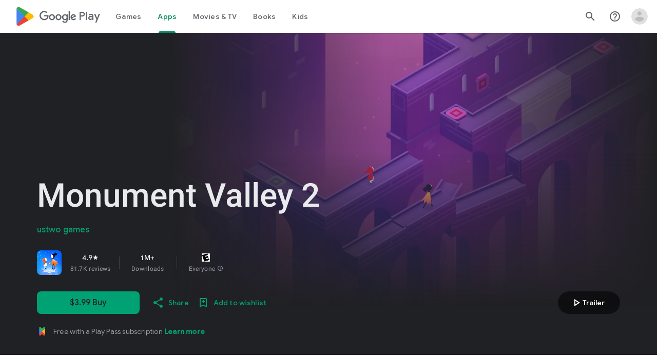

--- FILE ---
content_type: text/plain; charset=utf-8
request_url: https://play.google.com/play/log?format=json&authuser&proto_v2=true
body_size: -435
content:
["900000","1769902631320"]

--- FILE ---
content_type: text/javascript; charset=UTF-8
request_url: https://www.gstatic.com/_/boq-play/_/js/k=boq-play.PlayStoreUi.en_US.d18EqO4fJ5U.2021.O/ck=boq-play.PlayStoreUi.IT41ZsacrFE.L.B1.O/am=G5Z7gD3vDwAASTDg98R_2BY/d=1/exm=A7fCU,ArluEf,BBI74,BVgquf,EFQ78c,GkRiKb,IZT63,IcVnM,JNoxi,KUM7Z,LCkxpb,LEikZe,MI6k7c,MdUzUe,MpJwZc,NwH0H,O1Gjze,O6y8ed,OTA3Ae,PrPYRd,QIhFr,RMhBfe,RyvaUb,SdcwHb,SpsfSb,UUJqVe,Uas9Hd,Ulmmrd,V3dDOb,WO9ee,XVMNvd,Z5uLle,ZDZcre,ZwDk9d,_b,_tp,aW3pY,byfTOb,e5qFLc,fl2Zj,gychg,hKSk3e,hc6Ubd,j9sf1,kjKdXe,lazG7b,lsjVmc,lwddkf,m9oV,mI3LFb,mdR7q,n73qwf,pYCIec,pjICDe,pw70Gc,vrGZEc,w9hDv,wW2D8b,ws9Tlc,xQtZb,xUdipf,yABLaf,z5Gxfe,zbML3c,zr1jrb/excm=_b,_tp,appdetailsview/ed=1/wt=2/ujg=1/rs=AB1caFUvSY-rfv5qj01L1rvhWThtq0nheQ/ee=EVNhjf:pw70Gc;EmZ2Bf:zr1jrb;Hs0fpd:jLUKge;JsbNhc:Xd8iUd;K5nYTd:ZDZcre;LBgRLc:SdcwHb;Me32dd:MEeYgc;NJ1rfe:qTnoBf;NPKaK:SdcwHb;NSEoX:lazG7b;Pjplud:EEDORb;QGR0gd:Mlhmy;Rdd4dc:WXw8B;SNUn3:ZwDk9d;ScI3Yc:e7Hzgb;Uvc8o:VDovNc;YIZmRd:A1yn5d;a56pNe:JEfCwb;cEt90b:ws9Tlc;d0xV3b:KoEHyd;dIoSBb:SpsfSb;dowIGb:ebZ3mb;eBAeSb:zbML3c;iFQyKf:QIhFr;ikbPFc:UfnShf;lOO0Vd:OTA3Ae;nAu0tf:z5Gxfe;oGtAuc:sOXFj;pXdRYb:MdUzUe;qQEoOc:KUM7Z;qafBPd:yDVVkb;qddgKe:xQtZb;sgjhQc:bQAegc;wR5FRb:O1Gjze;wZnI8b:Oh9t6d;xqZiqf:BBI74;yEQyxe:TLjaTd;yxTchf:KUM7Z;zxnPse:GkRiKb/dti=1/m=vNKqzc,fI4Vwc,sJhETb,JWUKXe,t1sulf,JH2zc,tBvKNb,soHxf,IJGqxf,wg1P6b,ywOR5c,PHUIyb,BfdUQc,oEJvKc,HnDLGf,kJXwXb,chfSwc,aTwUve,indMcf,pCKBF,RQJprf,lpwuxb,NkbkFd,nKuFpb,zBPctc,jX6UVc,qfGEyb,fdeHmf,SWD8cc,tKHFxf,rpbmN
body_size: 62064
content:
"use strict";_F_installCss(".XWz5yd{margin-left:160px;padding:0 20px 20px}@media screen and (max-width:480px){.XWz5yd{margin-left:0;padding-left:0}}.iCVHHc{height:215px;text-align:center;width:160px}.FOYkDe{max-height:215px;max-width:160px}.Dtwbxf{font-size:28px}.Hv8szf{text-align:right}.rYrxJf,.rYrxJf:visited{color:#00838f;padding-left:3px}.F9JOfb{margin-right:3px}.YALzif{background-color:black;height:100%;left:0;position:absolute;top:0;width:100%}@media screen and (min-width:840px){.YALzif{display:block;height:480px;position:relative;width:853px}}.wnr67e{display:block;height:100%;overflow:scroll}.Q0klLb{background-color:black;height:180px;width:320px}.nFP0jc{left:0;margin-top:20px;overflow-y:hidden;width:320px}.tqorv{align-items:center;border-bottom:1px solid grey;color:white;display:flex;padding:24px 16px}.jKAqf{max-height:406px;overflow-y:scroll;padding-top:16px}.lKf3F{align-items:center;border-radius:8px;display:flex;height:80px;margin-bottom:4px;padding:16px;position:relative}.Jamhv{bottom:0;height:100%;position:absolute;right:0;width:100%}.lKf3F:hover{background-color:rgba(60,64,67,.5)}.vbwGKc{border-radius:8px;height:48px;width:48px}.o1lVq{font-size:1rem;font-weight:400;letter-spacing:.00625em;line-height:1.5rem;font-weight:500;letter-spacing:.25px}.nK64Q{margin-right:8px;height:40px;width:40px}.ZcwU1{font-weight:500}.vNo0Zd{color:rgb(218,220,224);display:flex}.wxOWhe{padding:0 3px}.IWPKib{align-items:center;display:flex}.rAtz3d:nth-child(n){font-size:12px}.nRQrHe{margin-left:12px}.dEgwEd{background-color:#01875f;border:none;color:white}.dEgwEd:not(:disabled){background-color:#01875f}.P9KVBf .dEgwEd{background-color:#00a173}.P9KVBf .dEgwEd:not(:disabled){background-color:#00a173}.oCHWjb{font-size:.875rem;font-weight:400;letter-spacing:.0142857143em;line-height:1.25rem;color:white;flex:2;margin-left:16px}@media screen and (min-width:600px){.Q0klLb{height:287px;position:relative;width:510px}.nFP0jc{height:unset;margin-top:20px;overflow-y:hidden;position:relative;width:510px}}@media screen and (min-width:960px){.Q0klLb{display:block;height:481px;width:856px}.jKAqf{display:grid;grid-template-columns:1fr auto;max-height:230px;width:856px}.nFP0jc{width:100%}.lKf3F{flex-shrink:0;width:380px}}@media screen and (min-width:1280px){.wnr67e{display:flex}.Q0klLb{display:block;height:420px;width:748px}.nFP0jc{height:420px;margin-left:28px;margin-top:0;width:436px}.jKAqf{display:block;max-height:324px;width:auto}.lKf3F{margin-right:0;width:auto}}@media screen and (min-width:1440px){.Q0klLb{height:481px;width:856px}.nFP0jc{height:481px}.jKAqf{max-height:388px}}.XL54pf{box-shadow:0 0 0;background-color:transparent;overflow:hidden}.H1RBrd{max-width:500px}.UIeOBe{margin-top:30px;min-height:120px}.k2cXo{margin:0}@media (max-height:calc(fit-content + 48px)){.ZDGq3b .VfPpkd-P5QLlc{max-height:calc(100% - 48px)}}@media (min-height:calc(fit-content + 48px)){.ZDGq3b .VfPpkd-P5QLlc{max-height:fit-content}}@media (-ms-high-contrast:active) and (min-height:calc(fit-content + 48px)),(-ms-high-contrast:none) and (min-height:calc(fit-content + 48px)){.ZDGq3b .VfPpkd-wzTsW{align-items:stretch;height:auto}}@media (max-width:528px){.ZDGq3b .VfPpkd-P5QLlc{max-width:calc(100vw - 48px)}}@media (min-width:528px){.ZDGq3b .VfPpkd-P5QLlc{max-width:480px}}@media (max-width:600px),(max-width:720px) and (max-height:400px),(min-width:720px) and (max-height:400px){.ZDGq3b.VfPpkd-Sx9Kwc-OWXEXe-n9oEIb .VfPpkd-P5QLlc{max-width:100vw}}.ZDGq3b .VfPpkd-P5QLlc{min-width:calc(100vw - 32px)}.ZDGq3b .VfPpkd-cnG4Wd{padding:24px 24px 18px 24px}@media screen and (min-width:720px){.ZDGq3b .VfPpkd-P5QLlc{min-width:600px}}@media screen and (min-width:720px) and (max-width:648px){.ZDGq3b .VfPpkd-P5QLlc{max-width:calc(100vw - 48px)}}@media screen and (min-width:720px) and (min-width:648px){.ZDGq3b .VfPpkd-P5QLlc{max-width:600px}}@media screen and (min-width:720px) and (max-width:600px),screen and (min-width:720px) and (max-width:720px) and (max-height:400px),screen and (min-width:720px) and (min-width:720px) and (max-height:400px){.ZDGq3b.VfPpkd-Sx9Kwc-OWXEXe-n9oEIb .VfPpkd-P5QLlc{max-width:100vw}}.Gqr3Sb{--gap-width:12px;margin:12px -16px 0;overflow:visible;padding:0 16px}.yUFvre{gap:var(--gap-width);padding:calc(var(--gap-width)/2) 0;padding-left:_get-adjusted-space(\"default\");scroll-snap-type:unset}.nL1Pwe{cursor:pointer;padding:10px 2px;text-align:center}.nL1Pwe:first-child{margin-left:1px}.nL1Pwe:last-child{margin-right:1px}.sdjgmb{width:100%}.Q7vmV{align-items:center;margin-top:8px;width:100%}.RFcWe{left:-14px;top:18px}.Hnoc8e{right:-14px;top:18px}.RQQX4{margin-left:12px;margin-right:8px}.RQQX4 .LFeKge,.d8xGFb .LFeKge{height:24px;width:24px}.Q7vmV .o1gy8c{width:100%}.Q7vmV .LFeKge{height:24px;width:24px}.RQQX4 .o1gy8c{margin-top:2px}.o1gy8c:focus .csaeVc,.o1gy8c:hover .csaeVc{color:#056449;fill:#056449;stop-color:#056449}.o1gy8c:focus .csaeVc:not(:disabled),.o1gy8c:hover .csaeVc:not(:disabled){color:#056449}.P9KVBf .o1gy8c:focus .csaeVc{color:#00b380;fill:#00b380;stop-color:#00b380}.P9KVBf .o1gy8c:focus .csaeVc:not(:disabled){color:#00b380}.P9KVBf .o1gy8c:hover .csaeVc{color:#00b380;fill:#00b380;stop-color:#00b380}.P9KVBf .o1gy8c:hover .csaeVc:not(:disabled){color:#00b380}.fmiEqb{display:none;margin:10px 0;width:100%}.X8BSVc:not(.VfPpkd-fmcmS-yrriRe-OWXEXe-OWB6Me) .VfPpkd-NSFCdd-Brv4Fb,.X8BSVc:not(.VfPpkd-fmcmS-yrriRe-OWXEXe-OWB6Me) .VfPpkd-NSFCdd-Ra9xwd,.X8BSVc:not(.VfPpkd-fmcmS-yrriRe-OWXEXe-OWB6Me) .VfPpkd-NSFCdd-MpmGFe{border-color:rgb(218,220,224)}.X8BSVc:not(.VfPpkd-fmcmS-yrriRe-OWXEXe-OWB6Me):not(.VfPpkd-fmcmS-yrriRe-OWXEXe-XpnDCe):hover .VfPpkd-NSFCdd-i5vt6e .VfPpkd-NSFCdd-Brv4Fb,.X8BSVc:not(.VfPpkd-fmcmS-yrriRe-OWXEXe-OWB6Me):not(.VfPpkd-fmcmS-yrriRe-OWXEXe-XpnDCe):hover .VfPpkd-NSFCdd-i5vt6e .VfPpkd-NSFCdd-Ra9xwd,.X8BSVc:not(.VfPpkd-fmcmS-yrriRe-OWXEXe-OWB6Me):not(.VfPpkd-fmcmS-yrriRe-OWXEXe-XpnDCe):hover .VfPpkd-NSFCdd-i5vt6e .VfPpkd-NSFCdd-MpmGFe{border-color:rgb(218,220,224)}.X8BSVc:not(.VfPpkd-fmcmS-yrriRe-OWXEXe-OWB6Me).VfPpkd-fmcmS-yrriRe-OWXEXe-XpnDCe .VfPpkd-NSFCdd-Brv4Fb,.X8BSVc:not(.VfPpkd-fmcmS-yrriRe-OWXEXe-OWB6Me).VfPpkd-fmcmS-yrriRe-OWXEXe-XpnDCe .VfPpkd-NSFCdd-Ra9xwd,.X8BSVc:not(.VfPpkd-fmcmS-yrriRe-OWXEXe-OWB6Me).VfPpkd-fmcmS-yrriRe-OWXEXe-XpnDCe .VfPpkd-NSFCdd-MpmGFe{border-color:rgb(218,220,224)}.X8BSVc:not(.VfPpkd-fmcmS-yrriRe-OWXEXe-OWB6Me).VfPpkd-fmcmS-yrriRe-OWXEXe-XpnDCe .VfPpkd-NSFCdd-i5vt6e .VfPpkd-NSFCdd-Brv4Fb,.X8BSVc:not(.VfPpkd-fmcmS-yrriRe-OWXEXe-OWB6Me).VfPpkd-fmcmS-yrriRe-OWXEXe-XpnDCe .VfPpkd-NSFCdd-i5vt6e .VfPpkd-NSFCdd-Ra9xwd,.X8BSVc:not(.VfPpkd-fmcmS-yrriRe-OWXEXe-OWB6Me).VfPpkd-fmcmS-yrriRe-OWXEXe-XpnDCe .VfPpkd-NSFCdd-i5vt6e .VfPpkd-NSFCdd-MpmGFe{border-width:1px}.J4Vmsd{width:100%}.koWCib{color:#01875f;fill:#01875f;stop-color:#01875f}.koWCib:not(:disabled){color:#01875f}.P9KVBf .koWCib{color:#00a173;fill:#00a173;stop-color:#00a173}.P9KVBf .koWCib:not(:disabled){color:#00a173}@media screen and (min-width:600px){.nL1Pwe{padding:10px}.fmiEqb{display:inline-flex}.Q7vmV{display:none}}.Rvudpb{color:rgb(32,33,36);fill:rgb(32,33,36);stop-color:rgb(32,33,36);font-size:.875rem;font-weight:400;letter-spacing:.0142857143em;line-height:1.25rem}.Rvudpb:not(:disabled){color:rgb(32,33,36)}.P9KVBf .Rvudpb{color:rgb(232,234,237);fill:rgb(232,234,237);stop-color:rgb(232,234,237)}.P9KVBf .Rvudpb:not(:disabled){color:rgb(232,234,237)}.efXJRc{align-items:center;display:flex;flex-grow:1}.PT2eod{border-radius:8px;box-shadow:0 -1px 5px rgba(0,0,0,.09),0 3px 5px rgba(0,0,0,.06),0 1px 2px rgba(0,0,0,.3),0 1px 3px rgba(0,0,0,.15);flex-shrink:0;height:48px;margin-right:16px;width:48px}@media screen and (min-width:1280px){.PT2eod{height:56px;width:56px}}.LUq2je{display:flex;flex-shrink:0}.ksLHF{color:rgb(32,33,36);fill:rgb(32,33,36);stop-color:rgb(32,33,36);font-family:\"Google Sans\",Roboto,Arial,sans-serif;line-height:1.75rem;font-size:1.375rem;letter-spacing:0;font-weight:400;font-weight:500;-webkit-box-orient:vertical;-webkit-line-clamp:1;display:-webkit-box;overflow:hidden}.ksLHF:not(:disabled){color:rgb(32,33,36)}.P9KVBf .ksLHF{color:rgb(232,234,237);fill:rgb(232,234,237);stop-color:rgb(232,234,237)}.P9KVBf .ksLHF:not(:disabled){color:rgb(232,234,237)}.cYHJbc{color:rgb(95,99,104);fill:rgb(95,99,104);stop-color:rgb(95,99,104);font-size:.875rem;font-weight:400;letter-spacing:.0178571429em;line-height:1.25rem;-webkit-box-orient:vertical;-webkit-line-clamp:1;display:-webkit-box;line-height:1.75rem;overflow:hidden}.cYHJbc:not(:disabled){color:rgb(95,99,104)}.P9KVBf .cYHJbc{color:rgb(154,160,166);fill:rgb(154,160,166);stop-color:rgb(154,160,166)}.P9KVBf .cYHJbc:not(:disabled){color:rgb(154,160,166)}.EnisIf{margin:-12px -12px 0 0;min-width:48px}@media (any-pointer:coarse){.Gqr3Sb{margin:12px 0;padding:0}}.QnvSid.VOBzC{z-index:2002}.XjoK4b{display:var(--H6apye,none);pointer-events:none;position:absolute;z-index:1;border-start-start-radius:calc(var(--vTiv8c, 0px) + var(--hK0TOb, 2px));border-start-end-radius:calc(var(--UtHrue, 0px) + var(--hK0TOb, 2px));border-end-end-radius:calc(var(--uHecC, 0px) + var(--hK0TOb, 2px));border-end-start-radius:calc(var(--C8LWjb, 0px) + var(--hK0TOb, 2px));inset:calc(var(--hK0TOb, 2px)*-1);box-shadow:0 0 0 var(--SGGi,3px) var(--jF0a9c,var(--gm3-sys-color-secondary,#00639b));outline:var(--SGGi,3px) solid transparent;animation-name:gm3-focus-ring-outward-grows,gm3-focus-ring-outward-shrinks;animation-duration:.15s,.45s;animation-delay:0s,.15s;animation-timing-function:cubic-bezier(.2,0,0,1),cubic-bezier(.2,0,0,1)}@keyframes gm3-focus-ring-outward-grows{from{box-shadow:0 0 0 0 var(--jF0a9c,var(--gm3-sys-color-secondary,#00639b))}to{box-shadow:0 0 0 8px var(--jF0a9c,var(--gm3-sys-color-secondary,#00639b))}}@keyframes gm3-focus-ring-outward-shrinks{from{box-shadow:0 0 0 8px var(--jF0a9c,var(--gm3-sys-color-secondary,#00639b))}}@media (prefers-reduced-motion){.XjoK4b{animation:none}}.mUIrbf-LgbsSe{display:inline-flex;position:relative;align-items:center;box-sizing:border-box;border:none;border-start-start-radius:min(var(--gm3-button-text-container-shape-start-start,9999px),var(--gm3-button-text-container-height,40px)/2);border-start-end-radius:min(var(--gm3-button-text-container-shape-start-end,9999px),var(--gm3-button-text-container-height,40px)/2);border-end-start-radius:min(var(--gm3-button-text-container-shape-end-start,9999px),var(--gm3-button-text-container-height,40px)/2);border-end-end-radius:min(var(--gm3-button-text-container-shape-end-end,9999px),var(--gm3-button-text-container-height,40px)/2);outline:none;background:transparent;-webkit-appearance:none;appearance:none;line-height:inherit;text-rendering:inherit;transition:border-radius .35s cubic-bezier(.4,.1,.5,1.4);user-select:none;vertical-align:middle;cursor:pointer;justify-content:var(--gm3-button-text-container-justify-content,center);min-inline-size:var(--gm3-button-text-container-min-width,64px);padding-block:0;-webkit-padding-start:var(--gm3-button-text-leading-space,12px);padding-inline-start:var(--gm3-button-text-leading-space,12px);-webkit-padding-end:var(--gm3-button-text-trailing-space,12px);padding-inline-end:var(--gm3-button-text-trailing-space,12px);block-size:var(--gm3-button-text-container-height,40px);--sbadab:var(--gm3-button-text-hover-state-layer-color,var(--gm3-sys-color-primary,#0b57d0));--hSHBee:var(--gm3-button-text-hover-state-layer-opacity,0.08);--F1tVH:var(--gm3-button-text-hover-state-layer-color,var(--gm3-sys-color-primary,#0b57d0));--kDWEsd:var(--gm3-button-text-pressed-state-layer-opacity,0.1);--vTiv8c:min(var(--gm3-button-text-container-shape-start-start,9999px),var(--gm3-button-text-container-height,40px)/2);--UtHrue:min(var(--gm3-button-text-container-shape-start-end,9999px),var(--gm3-button-text-container-height,40px)/2);--C8LWjb:min(var(--gm3-button-text-container-shape-end-start,9999px),var(--gm3-button-text-container-height,40px)/2);--uHecC:min(var(--gm3-button-text-container-shape-end-end,9999px),var(--gm3-button-text-container-height,40px)/2);--jF0a9c:var(--gm3-button-text-focus-indicator-color,var(--gm3-sys-color-secondary,#00639b));--hK0TOb:var(--gm3-button-text-focus-indicator-outline-offset,2px);--SGGi:var(--gm3-button-text-focus-indicator-thickness,3px)}.mUIrbf-mRLv6:focus-visible{outline:none}.mUIrbf-LgbsSe:focus-visible,.mUIrbf-mRLv6:focus-visible~.mUIrbf-UHGRz{--H6apye:block}.mUIrbf-LgbsSe:not(:disabled):active{border-start-start-radius:min(var(--gm3-button-text-pressed-container-shape-start-start,9999px),var(--gm3-button-text-container-height,40px)/2);border-end-end-radius:min(var(--gm3-button-text-pressed-container-shape-end-end,9999px),var(--gm3-button-text-container-height,40px)/2);border-start-end-radius:min(var(--gm3-button-text-pressed-container-shape-start-end,9999px),var(--gm3-button-text-container-height,40px)/2);border-end-start-radius:min(var(--gm3-button-text-pressed-container-shape-end-start,9999px),var(--gm3-button-text-container-height,40px)/2);--vTiv8c:min(var(--gm3-button-text-pressed-container-shape-start-start,9999px),var(--gm3-button-text-container-height,40px)/2);--UtHrue:min(var(--gm3-button-text-pressed-container-shape-start-end,9999px),var(--gm3-button-text-container-height,40px)/2);--C8LWjb:min(var(--gm3-button-text-pressed-container-shape-end-start,9999px),var(--gm3-button-text-container-height,40px)/2);--uHecC:min(var(--gm3-button-text-pressed-container-shape-end-end,9999px),var(--gm3-button-text-container-height,40px)/2)}.mUIrbf-LgbsSe-OWXEXe-wdeprb-kBPtTb-NBtyUd{border-start-start-radius:var(--gm3-button-text-container-shape-start-start,9999px);border-start-end-radius:var(--gm3-button-text-container-shape-start-end,9999px);border-end-start-radius:var(--gm3-button-text-container-shape-end-start,9999px);border-end-end-radius:var(--gm3-button-text-container-shape-end-end,9999px);--vTiv8c:var(--gm3-button-text-container-shape-start-start,9999px);--UtHrue:var(--gm3-button-text-container-shape-start-end,9999px);--C8LWjb:var(--gm3-button-text-container-shape-end-start,9999px);--uHecC:var(--gm3-button-text-container-shape-end-end,9999px)}.mUIrbf-LgbsSe-OWXEXe-wdeprb-kBPtTb-NBtyUd:not(:disabled):active{border-start-start-radius:var(--gm3-button-text-pressed-container-shape-start-start,9999px);border-end-end-radius:var(--gm3-button-text-pressed-container-shape-end-end,9999px);border-start-end-radius:var(--gm3-button-text-pressed-container-shape-start-end,9999px);border-end-start-radius:var(--gm3-button-text-pressed-container-shape-end-start,9999px);--vTiv8c:var(--gm3-button-text-pressed-container-shape-start-start,9999px);--UtHrue:var(--gm3-button-text-pressed-container-shape-start-end,9999px);--C8LWjb:var(--gm3-button-text-pressed-container-shape-end-start,9999px);--uHecC:var(--gm3-button-text-pressed-container-shape-end-end,9999px)}.mUIrbf-LgbsSe:disabled{cursor:default;pointer-events:none;--hSHBee:0;--kDWEsd:0}.mUIrbf-LgbsSe-OWXEXe-SfQLQb-suEOdc:disabled{pointer-events:auto}.mUIrbf-LgbsSe[hidden]{display:none}.mUIrbf-vQzf8d{position:relative;text-align:center;color:var(--gm3-button-text-label-text-color,var(--gm3-sys-color-primary,#0b57d0));font-size:var(--gm3-button-text-label-text-size,.875rem);font-family:var(--gm3-button-text-label-text-font,\"Google Sans\",Roboto,Arial,sans-serif);font-weight:var(--gm3-button-text-label-text-weight,500);letter-spacing:var(--gm3-button-text-label-text-tracking,0);-webkit-text-decoration:var(--gm3-button-text-label-text-decoration,none);text-decoration:var(--gm3-button-text-label-text-decoration,none);font-variation-settings:var(--gm3-button-text-label-text-font-variation-settings,initial)}.mUIrbf-kSE8rc-FoKg4d-sLO9V-YoZ4jf .mUIrbf-vQzf8d{font-family:var(--gm3-button-text-label-text-font,\"Google Sans Flex\",\"Google Sans Text\",\"Google Sans\",Roboto,Arial,sans-serif)}.mUIrbf-LgbsSe:hover .mUIrbf-vQzf8d{color:var(--gm3-button-text-hover-label-text-color,var(--gm3-sys-color-primary,#0b57d0))}.mUIrbf-LgbsSe:focus-visible .mUIrbf-vQzf8d{color:var(--gm3-button-text-focus-label-text-color,var(--gm3-sys-color-primary,#0b57d0))}.mUIrbf-LgbsSe:active .mUIrbf-vQzf8d{color:var(--gm3-button-text-pressed-label-text-color,var(--gm3-sys-color-primary,#0b57d0))}.mUIrbf-LgbsSe:disabled .mUIrbf-vQzf8d{color:var(--gm3-button-text-disabled-label-text-color,rgba(var(--gm3-sys-color-on-surface-rgb,31,31,31),.38))}.mUIrbf-LgbsSe-OWXEXe-zcdHbf .mUIrbf-vQzf8d{white-space:nowrap;text-overflow:ellipsis;overflow:hidden}.mUIrbf-LgbsSe-OWXEXe-Bz112c-M1Soyc{-webkit-padding-start:var(--gm3-button-text-with-leading-icon-leading-space,12px);padding-inline-start:var(--gm3-button-text-with-leading-icon-leading-space,12px);-webkit-padding-end:var(--gm3-button-text-with-leading-icon-trailing-space,16px);padding-inline-end:var(--gm3-button-text-with-leading-icon-trailing-space,16px)}.mUIrbf-LgbsSe-OWXEXe-Bz112c-M1Soyc .mUIrbf-kBDsod-Rtc0Jf i,.mUIrbf-LgbsSe-OWXEXe-Bz112c-M1Soyc .mUIrbf-kBDsod-Rtc0Jf img,.mUIrbf-LgbsSe-OWXEXe-Bz112c-M1Soyc .mUIrbf-kBDsod-Rtc0Jf svg{-webkit-margin-end:var(--gm3-button-text-with-icon-icon-label-space,8px);margin-inline-end:var(--gm3-button-text-with-icon-icon-label-space,8px)}.mUIrbf-LgbsSe-OWXEXe-Bz112c-UbuQg{-webkit-padding-start:var(--gm3-button-text-with-trailing-icon-leading-space,16px);padding-inline-start:var(--gm3-button-text-with-trailing-icon-leading-space,16px);-webkit-padding-end:var(--gm3-button-text-with-trailing-icon-trailing-space,12px);padding-inline-end:var(--gm3-button-text-with-trailing-icon-trailing-space,12px)}.mUIrbf-LgbsSe-OWXEXe-Bz112c-UbuQg .mUIrbf-kBDsod-Rtc0Jf i,.mUIrbf-LgbsSe-OWXEXe-Bz112c-UbuQg .mUIrbf-kBDsod-Rtc0Jf img,.mUIrbf-LgbsSe-OWXEXe-Bz112c-UbuQg .mUIrbf-kBDsod-Rtc0Jf svg{-webkit-margin-start:var(--gm3-button-text-with-icon-icon-label-space,8px);margin-inline-start:var(--gm3-button-text-with-icon-icon-label-space,8px)}.mUIrbf-kBDsod-Rtc0Jf{display:none;position:relative;line-height:0;color:var(--gm3-button-text-with-icon-icon-color,var(--gm3-sys-color-primary,#0b57d0))}.mUIrbf-kBDsod-Rtc0Jf i,.mUIrbf-kBDsod-Rtc0Jf img,.mUIrbf-kBDsod-Rtc0Jf svg{display:inline-flex;position:relative;direction:inherit;color:inherit;font-size:var(--gm3-button-text-with-icon-icon-size,18px);inline-size:var(--gm3-button-text-with-icon-icon-size,18px);block-size:var(--gm3-button-text-with-icon-icon-size,18px)}.mUIrbf-LgbsSe:hover .mUIrbf-kBDsod-Rtc0Jf{color:var(--gm3-button-text-with-icon-hover-icon-color,var(--gm3-sys-color-primary,#0b57d0))}.mUIrbf-LgbsSe:focus-visible .mUIrbf-kBDsod-Rtc0Jf{color:var(--gm3-button-text-with-icon-focus-icon-color,var(--gm3-sys-color-primary,#0b57d0))}.mUIrbf-LgbsSe:active .mUIrbf-kBDsod-Rtc0Jf{color:var(--gm3-button-text-with-icon-pressed-icon-color,var(--gm3-sys-color-primary,#0b57d0))}.mUIrbf-LgbsSe:disabled .mUIrbf-kBDsod-Rtc0Jf{color:var(--gm3-button-text-with-icon-disabled-icon-color,rgba(var(--gm3-sys-color-on-surface-rgb,31,31,31),.38))}[dir=rtl] .mUIrbf-LgbsSe-OWXEXe-drxrmf-Bz112c .mUIrbf-kBDsod-Rtc0Jf,.mUIrbf-LgbsSe-OWXEXe-drxrmf-Bz112c .mUIrbf-kBDsod-Rtc0Jf[dir=rtl]{transform:scaleX(-1)}.mUIrbf-LgbsSe-OWXEXe-Bz112c-M1Soyc .mUIrbf-kBDsod-Rtc0Jf-OWXEXe-M1Soyc,.mUIrbf-LgbsSe-OWXEXe-Bz112c-UbuQg .mUIrbf-kBDsod-Rtc0Jf-OWXEXe-UbuQg{display:inline-flex}.mUIrbf-mRLv6{position:absolute;inset:0}.mUIrbf-LgbsSe-OWXEXe-dgl2Hf{margin-block:max((48px - var(--gm3-button-text-container-height,40px))/2,0px)}.mUIrbf-RLmnJb{position:absolute;inline-size:max(48px,100%);block-size:max(48px,100%);inset:unset;top:50%;left:50%;transform:translate(-50%,-50%)}.mUIrbf-LgbsSe{will-change:transform,opacity}.mUIrbf-LgbsSe::before{content:\"\";pointer-events:none;position:absolute;inset:0;border-radius:inherit;border:1px solid transparent}@media (forced-colors:active){.mUIrbf-LgbsSe:has(.mUIrbf-mRLv6)::before{border-color:LinkText}}@media (forced-colors:active){.mUIrbf-LgbsSe:has(.mUIrbf-mRLv6) .mUIrbf-vQzf8d,.mUIrbf-LgbsSe:has(.mUIrbf-mRLv6) .mUIrbf-kBDsod-Rtc0Jf{color:LinkText}}.mUIrbf-LgbsSe:disabled::before{background-color:var(--gm3-button-text-disabled-container-color,rgba(var(--gm3-sys-color-on-surface-rgb,31,31,31),0))}@media (forced-colors:active){.mUIrbf-LgbsSe:disabled::before{border-color:GrayText}}@media (forced-colors:active){.mUIrbf-StrnGf-YYd4I-VtOx3e::before{border-color:CanvasText}}.pYTkkf-Bz112c-LgbsSe{align-items:center;-webkit-appearance:none;appearance:none;background:transparent;border:none;box-sizing:border-box;cursor:pointer;display:inline-flex;fill:currentColor;justify-content:center;line-height:inherit;outline:none;position:relative;text-rendering:inherit;user-select:none;block-size:var(--gm3-icon-button-standard-container-height,40px);inline-size:var(--gm3-icon-button-standard-container-width,40px);padding-block:calc((var(--gm3-icon-button-standard-container-height, 40px) - var(--gm3-icon-button-standard-icon-size, 24px))/2);padding-inline:calc((var(--gm3-icon-button-standard-container-width, 40px) - var(--gm3-icon-button-standard-icon-size, 24px))/2);border-start-start-radius:min(var(--gm3-icon-button-standard-container-shape-start-start,9999px),var(--gm3-icon-button-standard-container-height,40px)/2);border-end-end-radius:min(var(--gm3-icon-button-standard-container-shape-end-end,9999px),var(--gm3-icon-button-standard-container-height,40px)/2);border-start-end-radius:min(var(--gm3-icon-button-standard-container-shape-start-end,9999px),var(--gm3-icon-button-standard-container-height,40px)/2);border-end-start-radius:min(var(--gm3-icon-button-standard-container-shape-end-start,9999px),var(--gm3-icon-button-standard-container-height,40px)/2);transition:border-radius .35s cubic-bezier(.27,1.06,.18,1);--jF0a9c:var(--gm3-icon-button-standard-focus-indicator-color,var(--gm3-sys-color-secondary,#00639b));--hK0TOb:var(--gm3-icon-button-standard-focus-indicator-outline-offset,2px);--SGGi:var(--gm3-icon-button-standard-focus-indicator-thickness,3px);--vTiv8c:min(var(--gm3-icon-button-standard-container-shape-start-start,9999px),var(--gm3-icon-button-standard-container-height,40px)/2);--uHecC:min(var(--gm3-icon-button-standard-container-shape-end-end,9999px),var(--gm3-icon-button-standard-container-height,40px)/2);--UtHrue:min(var(--gm3-icon-button-standard-container-shape-start-end,9999px),var(--gm3-icon-button-standard-container-height,40px)/2);--C8LWjb:min(var(--gm3-icon-button-standard-container-shape-end-start,9999px),var(--gm3-icon-button-standard-container-height,40px)/2)}.pYTkkf-Bz112c-LgbsSe::before{border-radius:inherit;border:1px solid transparent;box-sizing:border-box;content:\"\";inset:0;pointer-events:none;position:absolute;z-index:1}.pYTkkf-Bz112c-LgbsSe i,.pYTkkf-Bz112c-LgbsSe svg,.pYTkkf-Bz112c-LgbsSe img{block-size:var(--gm3-icon-button-standard-icon-size,24px);font-size:var(--gm3-icon-button-standard-icon-size,24px);inline-size:var(--gm3-icon-button-standard-icon-size,24px)}.pYTkkf-Bz112c-kBDsod-Rtc0Jf.pYTkkf-Bz112c-kBDsod-Rtc0Jf{block-size:var(--gm3-icon-button-standard-icon-size,24px);display:inline-block;inline-size:var(--gm3-icon-button-standard-icon-size,24px);line-height:0;z-index:1}.pYTkkf-Bz112c-kBDsod-Rtc0Jf-OWXEXe-Xhs9z{opacity:1;position:absolute;transition-duration:50ms;transition-property:opacity}.pYTkkf-Bz112c-kBDsod-Rtc0Jf.pYTkkf-Bz112c-kBDsod-Rtc0Jf-OWXEXe-IT5dJd,.pYTkkf-Bz112c-LgbsSe-OWXEXe-IT5dJd .pYTkkf-Bz112c-kBDsod-Rtc0Jf{opacity:0}.pYTkkf-Bz112c-LgbsSe-OWXEXe-IT5dJd .pYTkkf-Bz112c-kBDsod-Rtc0Jf-OWXEXe-IT5dJd{display:inline-block;opacity:1;transition-duration:50ms;transition-property:opacity}.pYTkkf-Bz112c-LgbsSe:focus-visible,.pYTkkf-Bz112c-LgbsSe .pYTkkf-Bz112c-mRLv6:focus-visible~.pYTkkf-Bz112c-UHGRz{--H6apye:block}.pYTkkf-Bz112c-LgbsSe[hidden]{display:none}[dir=rtl] .pYTkkf-Bz112c-LgbsSe-OWXEXe-drxrmf-Bz112c-bEDTcc-SIsrTd,.pYTkkf-Bz112c-LgbsSe-OWXEXe-drxrmf-Bz112c-bEDTcc-SIsrTd[dir=rtl]{transform:scaleX(-1)}.pYTkkf-Bz112c-mRLv6{block-size:100%;inline-size:100%;left:0;outline:none;position:absolute;top:0}.pYTkkf-Bz112c-RLmnJb{block-size:var(--gm3-icon-button-standard-touch-target-size,48px);inline-size:var(--gm3-icon-button-standard-touch-target-size,48px);left:auto;position:absolute;top:50%;transform:translateY(-50%);z-index:1}.pYTkkf-Bz112c-LgbsSe-OWXEXe-IT5dJd{border-start-start-radius:min(var(--gm3-icon-button-standard-selected-container-shape-start-start,9999px),var(--gm3-icon-button-standard-container-height,40px)/2);border-end-end-radius:min(var(--gm3-icon-button-standard-selected-container-shape-end-end,9999px),var(--gm3-icon-button-standard-container-height,40px)/2);border-start-end-radius:min(var(--gm3-icon-button-standard-selected-container-shape-start-end,9999px),var(--gm3-icon-button-standard-container-height,40px)/2);border-end-start-radius:min(var(--gm3-icon-button-standard-selected-container-shape-end-start,9999px),var(--gm3-icon-button-standard-container-height,40px)/2);--vTiv8c:min(var(--gm3-icon-button-standard-selected-container-shape-start-start,9999px),var(--gm3-icon-button-standard-container-height,40px)/2);--uHecC:min(var(--gm3-icon-button-standard-selected-container-shape-end-end,9999px),var(--gm3-icon-button-standard-container-height,40px)/2);--UtHrue:min(var(--gm3-icon-button-standard-selected-container-shape-start-end,9999px),var(--gm3-icon-button-standard-container-height,40px)/2);--C8LWjb:min(var(--gm3-icon-button-standard-selected-container-shape-end-start,9999px),var(--gm3-icon-button-standard-container-height,40px)/2)}@media not (prefers-reduced-motion){.pYTkkf-Bz112c-LgbsSe:active,.pYTkkf-Bz112c-LgbsSe-OWXEXe-IT5dJd:active{border-start-start-radius:min(var(--gm3-icon-button-standard-pressed-container-shape-start-start,9999px),var(--gm3-icon-button-standard-container-height,40px)/2);border-end-end-radius:min(var(--gm3-icon-button-standard-pressed-container-shape-end-end,9999px),var(--gm3-icon-button-standard-container-height,40px)/2);border-start-end-radius:min(var(--gm3-icon-button-standard-pressed-container-shape-start-end,9999px),var(--gm3-icon-button-standard-container-height,40px)/2);border-end-start-radius:min(var(--gm3-icon-button-standard-pressed-container-shape-end-start,9999px),var(--gm3-icon-button-standard-container-height,40px)/2);--vTiv8c:min(var(--gm3-icon-button-standard-pressed-container-shape-start-start,9999px),var(--gm3-icon-button-standard-container-height,40px)/2);--uHecC:min(var(--gm3-icon-button-standard-pressed-container-shape-end-end,9999px),var(--gm3-icon-button-standard-container-height,40px)/2);--UtHrue:min(var(--gm3-icon-button-standard-pressed-container-shape-start-end,9999px),var(--gm3-icon-button-standard-container-height,40px)/2);--C8LWjb:min(var(--gm3-icon-button-standard-pressed-container-shape-end-start,9999px),var(--gm3-icon-button-standard-container-height,40px)/2)}}.pYTkkf-Bz112c-LgbsSe:disabled{--hSHBee:0;--kDWEsd:0;cursor:default;pointer-events:none}.pYTkkf-Bz112c-LgbsSe-OWXEXe-SfQLQb-suEOdc:disabled{pointer-events:auto}.pYTkkf-Bz112c-LgbsSe{color:var(--gm3-icon-button-standard-unselected-icon-color,var(--gm3-sys-color-on-surface-variant,#444746));will-change:transform,opacity;--sbadab:var(--gm3-icon-button-standard-unselected-hover-state-layer-color,var(--gm3-sys-color-on-surface-variant,#444746));--hSHBee:var(--gm3-icon-button-standard-unselected-hover-state-layer-opacity,0.08);--F1tVH:var(--gm3-icon-button-standard-unselected-pressed-state-layer-color,var(--gm3-sys-color-on-surface-variant,#444746));--kDWEsd:var(--gm3-icon-button-standard-unselected-pressed-state-layer-opacity,0.1)}.pYTkkf-Bz112c-LgbsSe-OWXEXe-IT5dJd{color:var(--gm3-icon-button-standard-selected-icon-color,var(--gm3-sys-color-primary,#0b57d0));--sbadab:var(--gm3-icon-button-standard-selected-hover-state-layer-color,var(--gm3-sys-color-primary,#0b57d0));--hSHBee:var(--gm3-icon-button-standard-selected-hover-state-layer-opacity,0.08);--F1tVH:var(--gm3-icon-button-standard-selected-pressed-state-layer-color,var(--gm3-sys-color-primary,#0b57d0));--kDWEsd:var(--gm3-icon-button-standard-selected-pressed-state-layer-opacity,0.1)}.pYTkkf-Bz112c-LgbsSe:hover{color:var(--gm3-icon-button-standard-unselected-hover-icon-color,var(--gm3-sys-color-on-surface-variant,#444746))}.pYTkkf-Bz112c-LgbsSe:focus-visible{color:var(--gm3-icon-button-standard-unselected-focus-icon-color,var(--gm3-sys-color-on-surface-variant,#444746))}.pYTkkf-Bz112c-LgbsSe:active{color:var(--gm3-icon-button-standard-unselected-pressed-icon-color,var(--gm3-sys-color-on-surface-variant,#444746))}.pYTkkf-Bz112c-LgbsSe-OWXEXe-IT5dJd:hover{color:var(--gm3-icon-button-standard-selected-hover-icon-color,var(--gm3-sys-color-primary,#0b57d0))}.pYTkkf-Bz112c-LgbsSe-OWXEXe-IT5dJd:focus-visible{color:var(--gm3-icon-button-standard-selected-focus-icon-color,var(--gm3-sys-color-primary,#0b57d0))}.pYTkkf-Bz112c-LgbsSe-OWXEXe-IT5dJd:active{color:var(--gm3-icon-button-standard-selected-pressed-icon-color,var(--gm3-sys-color-primary,#0b57d0))}.pYTkkf-Bz112c-LgbsSe:disabled{color:var(--gm3-icon-button-standard-disabled-icon-color,rgba(var(--gm3-sys-color-on-surface-rgb,31,31,31),.38))}.zyTWof-Ng57nc{display:none;position:fixed;inset:auto 0 0;align-items:center;justify-content:center;box-sizing:border-box;z-index:var(--gm3-snackbar-z-index,8);margin:8px;pointer-events:none;-webkit-tap-highlight-color:rgba(0,0,0,0)}.zyTWof-Ng57nc[popover]{background:none;border:none;overflow:visible;padding:0}.zyTWof-Ng57nc-OWXEXe-M1Soyc{justify-content:flex-start}.zyTWof-Ng57nc-OWXEXe-uGFO6d,.zyTWof-Ng57nc-OWXEXe-FNFY6c,.zyTWof-Ng57nc-OWXEXe-FnSee{display:flex}.zyTWof-Ng57nc-OWXEXe-FNFY6c .zyTWof-gIZMF,.zyTWof-Ng57nc-OWXEXe-FNFY6c .zyTWof-M6tBBc{visibility:visible}.zyTWof-Ng57nc-OWXEXe-FNFY6c .zyTWof-YAxtVc{transform:scale(1);opacity:1;pointer-events:auto;transition:opacity .15s 0ms cubic-bezier(0,0,.2,1),transform .15s 0ms cubic-bezier(0,0,.2,1)}.zyTWof-Ng57nc-OWXEXe-FnSee .zyTWof-YAxtVc{transform:scale(1);transition:opacity 75ms 0ms cubic-bezier(.4,0,1,1)}.zyTWof-YAxtVc{background-color:var(--gm3-snackbar-container-color,var(--gm3-sys-color-inverse-surface,#303030));min-width:344px;max-width:672px;padding-inline:0 8px;display:flex;align-items:center;justify-content:flex-start;box-sizing:border-box;transform:scale(.8);opacity:0;border-start-start-radius:var(--gm3-snackbar-container-shape-start-start,4px);border-start-end-radius:var(--gm3-snackbar-container-shape-start-end,4px);border-end-end-radius:var(--gm3-snackbar-container-shape-end-end,4px);border-end-start-radius:var(--gm3-snackbar-container-shape-end-start,4px);--yXuigc:var(--gm3-snackbar-container-elevation,3);--Fe5l0b:var(--gm3-snackbar-container-shadow-color,var(--gm3-sys-color-shadow,#000))}@media (max-width:344px),(max-width:480px){.zyTWof-YAxtVc{min-width:100%}}.zyTWof-YAxtVc::before{position:absolute;box-sizing:border-box;width:100%;height:100%;top:0;left:0;border:1px solid transparent;border-radius:inherit;content:\"\";pointer-events:none}.zyTWof-RMXhq{flex:auto;display:grid;grid-template:\"icon label actions\" auto/auto 1fr auto}.zyTWof-Ng57nc-OWXEXe-eu7FSc .zyTWof-RMXhq{grid-template:\"icon label\" auto \"actions actions\" auto/auto 1fr}.zyTWof-mXfiHf-Rtc0Jf{grid-area:icon;align-self:start;padding:12px;-webkit-padding-end:0;padding-inline-end:0;display:flex}.zyTWof-mXfiHf-Rtc0Jf :is(i,img,svg){color:var(--gm3-snackbar-icon-color,var(--gm3-sys-color-inverse-on-surface,#f2f2f2));font-size:var(--gm3-snackbar-icon-size,24px);inline-size:var(--gm3-snackbar-icon-size,24px);block-size:var(--gm3-snackbar-icon-size,24px)}.zyTWof-gIZMF{grid-area:label;color:var(--gm3-snackbar-supporting-text-color,var(--gm3-sys-color-inverse-on-surface,#f2f2f2));letter-spacing:var(--gm3-snackbar-supporting-text-tracking,0);font-size:var(--gm3-snackbar-supporting-text-size,.875rem);font-family:var(--gm3-snackbar-supporting-text-font,\"Google Sans Flex\",\"Google Sans Text\",\"Google Sans\",Roboto,Arial,sans-serif);font-weight:var(--gm3-snackbar-supporting-text-weight,400);line-height:var(--gm3-snackbar-supporting-text-line-height,1.25rem);font-variation-settings:var(--gm3-snackbar-supporting-text-font-variation-settings,initial);padding-top:14px;padding-bottom:14px;padding-inline:16px 8px;margin:0;width:100%;flex-grow:1;box-sizing:border-box;visibility:hidden}.zyTWof-Ng57nc-OWXEXe-eu7FSc .zyTWof-gIZMF{padding-bottom:8px;padding-inline:16px 8px}.zyTWof-mXfiHf-Rtc0Jf+.zyTWof-gIZMF{-webkit-padding-start:8px;padding-inline-start:8px}.zyTWof-M6tBBc{grid-area:actions;display:flex;flex-shrink:0;align-items:center;box-sizing:border-box;visibility:hidden}.zyTWof-Ng57nc-OWXEXe-eu7FSc .zyTWof-M6tBBc{justify-self:end;margin-bottom:4px}.zyTWof-IkaYrd+.zyTWof-TolmDb{margin-inline:8px 0}.zyTWof-IkaYrd{--gm3-button-text-focus-label-text-color:var(--gm3-snackbar-action-focus-label-text-color,var(--gm3-sys-color-inverse-primary,#a8c7fa));--gm3-button-text-hover-label-text-color:var(--gm3-snackbar-action-hover-label-text-color,var(--gm3-sys-color-inverse-primary,#a8c7fa));--gm3-button-text-hover-state-layer-color:var(--gm3-snackbar-action-hover-state-layer-color,var(--gm3-sys-color-inverse-primary,#a8c7fa));--gm3-button-text-hover-state-layer-opacity:var(--gm3-snackbar-action-hover-state-layer-opacity,0.08);--gm3-button-text-label-text-color:var(--gm3-snackbar-action-label-text-color,var(--gm3-sys-color-inverse-primary,#a8c7fa));--gm3-button-text-label-text-font:var(--gm3-snackbar-action-label-text-font,\"Google Sans Flex\",\"Google Sans Text\",\"Google Sans\",Roboto,Arial,sans-serif);--gm3-button-text-label-text-font-variation-settings:var(--gm3-snackbar-action-label-text-font-variation-settings,initial);--gm3-button-text-label-text-size:var(--gm3-snackbar-action-label-text-size,0.875rem);--gm3-button-text-label-text-tracking:var(--gm3-snackbar-action-label-text-tracking,0rem);--gm3-button-text-label-text-weight:var(--gm3-snackbar-action-label-text-weight,500);--gm3-button-text-pressed-label-text-color:var(--gm3-snackbar-action-pressed-label-text-color,var(--gm3-sys-color-inverse-primary,#a8c7fa));--gm3-button-text-pressed-state-layer-color:var(--gm3-snackbar-action-pressed-state-layer-color,var(--gm3-sys-color-inverse-primary,#a8c7fa));--gm3-button-text-pressed-state-layer-opacity:var(--gm3-snackbar-action-pressed-state-layer-opacity,0.1)}.zyTWof-TolmDb{--gm3-icon-button-standard-icon-size:var(--gm3-snackbar-icon-size,24px);--gm3-icon-button-standard-unselected-icon-color:var(--gm3-snackbar-icon-color,var(--gm3-sys-color-inverse-on-surface,#f2f2f2));--gm3-icon-button-standard-unselected-hover-icon-color:var(--gm3-snackbar-icon-hover-icon-color,var(--gm3-sys-color-inverse-on-surface,#f2f2f2));--gm3-icon-button-standard-unselected-hover-state-layer-color:var(--gm3-snackbar-icon-hover-state-layer-color,var(--gm3-sys-color-inverse-on-surface,#f2f2f2));--gm3-icon-button-standard-unselected-hover-state-layer-opacity:var(--gm3-snackbar-icon-hover-state-layer-opacity,0.08);--gm3-icon-button-standard-unselected-focus-icon-color:var(--gm3-snackbar-icon-focus-icon-color,var(--gm3-sys-color-inverse-on-surface,#f2f2f2));--gm3-icon-button-standard-unselected-pressed-icon-color:var(--gm3-snackbar-icon-pressed-icon-color,var(--gm3-sys-color-inverse-on-surface,#f2f2f2));--gm3-icon-button-standard-unselected-pressed-state-layer-opacity:var(--gm3-snackbar-icon-pressed-state-layer-opacity,0.1);--gm3-icon-button-standard-container-height:36px;--gm3-icon-button-standard-container-width:36px}.lMimMe{color:rgb(32,33,36);fill:rgb(32,33,36);stop-color:rgb(32,33,36);font-family:\"Google Sans\",Roboto,Arial,sans-serif;line-height:1.5rem;font-size:1.125rem;letter-spacing:0;font-weight:400;align-items:center;display:flex}.lMimMe:not(:disabled){color:rgb(32,33,36)}.P9KVBf .lMimMe{color:rgb(232,234,237);fill:rgb(232,234,237);stop-color:rgb(232,234,237)}.P9KVBf .lMimMe:not(:disabled){color:rgb(232,234,237)}.UjXtlf{margin-top:16px}.axjpce{margin-right:4px}.BlLrjc{display:inline-block}.B4wkv{align-items:center;display:flex;margin:24px 0 4px}.B4wkv .LjbECb{font-size:18px;margin-right:16px}.aPeBBe{color:rgb(32,33,36);fill:rgb(32,33,36);stop-color:rgb(32,33,36)}.aPeBBe:not(:disabled){color:rgb(32,33,36)}.P9KVBf .aPeBBe{color:rgb(232,234,237);fill:rgb(232,234,237);stop-color:rgb(232,234,237)}.P9KVBf .aPeBBe:not(:disabled){color:rgb(232,234,237)}.dnM39b{list-style:inside;margin-left:34px}.Hxpbhb{font-family:Roboto,Arial,sans-serif;line-height:1rem;font-size:.75rem;letter-spacing:.025em;font-weight:400;align-items:center;display:flex}.RLg0jb{flex-shrink:0;margin-left:48px}@media screen and (min-width:600px){.xNUmN{column-count:2}}.Fx1lse{text-align:center}.k8Lt0 .jy7Abe{position:absolute;left:50%;top:50%;transform:translate(-50%,-50%)}.odk6He{display:grid;grid-template-columns:auto}.RHo1pe{padding:15px 0}.RHo1pe:not(:first-child){border-color:rgb(232,234,237);border-top:1px solid}.RHo1pe:not(:first-child):not(:disabled){border-color:rgb(232,234,237)}.P9KVBf .RHo1pe:not(:first-child){border-color:rgb(60,64,67)}.P9KVBf .RHo1pe:not(:first-child):not(:disabled){border-color:rgb(60,64,67)}.RbQjz{align-items:center;display:flex;flex-direction:column;justify-content:center;padding-top:15px;font-size:1.15rem}.nitQ6d{display:none}@media (max-height:732px){.vFondc .VfPpkd-P5QLlc{max-height:calc(100% - 32px)}}@media (min-height:732px){.vFondc .VfPpkd-P5QLlc{max-height:700px}}@media (-ms-high-contrast:active) and (min-height:732px),(-ms-high-contrast:none) and (min-height:732px){.vFondc .VfPpkd-wzTsW{align-items:stretch;height:auto}}.xoKNSc{margin:0 -24px;padding:0 40px}.Ud1OW{background-color:#e9f0fe}sentinel{}");
this.default_PlayStoreUi=this.default_PlayStoreUi||{};(function(_){var window=this;
try{
_.LGa=_.x("vNKqzc",[_.Jl]);
_.r("vNKqzc");
var KRc=class extends _.Qu{static Na(){return{service:{view:_.rL}}}constructor(a){super();this.zd=a.service.view}H(a){(a=a.event.target)&&(a=a.getAttribute("href"))&&_.pL(this.zd,a)}};KRc.prototype.$wa$fAsfBd=function(){return this.H};_.Vu(_.LGa,KRc);
_.u();
_.yQa=_.x("JH2zc",[]);_.ye(_.yQa);
_.r("JH2zc");
_.WQb=class extends _.Nu{constructor(){super();this.ka=this.oa().Zb("VfPpkd-AznF2e-uDEFge-OWXEXe-GN5I5c");this.content=this.Ua("bN97Pc")}Dj(a){if(this.ka||!a)this.oa().yb("VfPpkd-AznF2e-uDEFge-OWXEXe-auswjd");else{const b=this.H(),c=a.width/b.width;a=a.left-b.left;this.oa().yb("VfPpkd-AznF2e-uDEFge-OWXEXe-di8rgd-RCfa3e");this.content.Pb("transform",`translateX(${a}px) scaleX(${c})`);this.H();this.oa().Bb("VfPpkd-AznF2e-uDEFge-OWXEXe-di8rgd-RCfa3e");this.oa().yb("VfPpkd-AznF2e-uDEFge-OWXEXe-auswjd");
this.content.Pb("transform","")}}H(){return this.content.el().getBoundingClientRect()}O(){this.oa().Bb("VfPpkd-AznF2e-uDEFge-OWXEXe-auswjd")}};_.WQb.prototype.$wa$ZpywWb=function(){return this.O};_.WQb.prototype.$wa$fab5xd=function(){return this.H};_.Wu(_.WQb,_.yQa);
_.u();
_.uQa=_.x("t1sulf",[_.gu]);_.ye(_.uQa);
_.r("t1sulf");
var XQb=function(a,b,c,d,e){function f(h){return h.size()!==0||c.Va()?c.data.hn&&!h.size()||h.size()>1:!0}if(!f(a.find(".VfPpkd-cfyjzb"))&&(a=a.find(".VfPpkd-cfyjzb"),!f(a)))if(c.jc()){var g=!!c.Va()?.toString();g?(a.size()?d.yi(a.el(),c.Va()):(d=d.Qc(c.Va()),b.before(d)),g&&!a.size()&&e()):(a.remove(),a.size()&&e())}else d.yi(a.el(),c.Va())};var YQb=function(a,b){a.kd=b},ZQb=function(a){var b=a.oa().el();a={detail:{NV:a.oa().el().id}};_.jh(b,"ndQSrb",void 0,void 0,a)},$Qb=function(a,b){_.Lr(a.na,"VfPpkd-jY41G-V67aGc",!!b);a.na.Tc(b)},lT=class extends _.ZM{constructor(){super();this.ID=_.Ye(_.Uu(_.WQb,"s3t1lf"));this.jd=_.Ye(_.dM);this.Ub=_.Ye(_.wt);this.O=this.Pc=!1;this.kd=!0;this.hk=this.Ua("ksKsZd");this.na=this.Ua("V67aGc");YQb(this,!this.getData("skipFocusOnActivate").Wb(!1));_.RM(this.oa())&&(this.Pc=_.SM(this.oa()),_.Eg(this.oa().el(),
(a,b)=>this.Qe(a,b)))}Qe(a,b){this.Pc&&(a=b.data.isActive,typeof a==="boolean"&&a!==this.isActive()&&a&&ZQb(this));a=b.jc();a!==this.yc()&&$Qb(this,a||"");XQb(this.oa(),_.Zu(this,"V67aGc"),b,this.Ub,()=>{this.wa()});a=!1;b.data.hn&&!this.oa().Zb("VfPpkd-AznF2e-OWXEXe-eu7FSc")?(this.oa().yb("VfPpkd-AznF2e-OWXEXe-eu7FSc"),a=!0):!b.data.hn&&this.oa().Zb("VfPpkd-AznF2e-OWXEXe-eu7FSc")&&(this.oa().Bb("VfPpkd-AznF2e-OWXEXe-eu7FSc"),a=!0);a&&this.wa();return!0}yc(){return this.na.tc()}isActive(){return this.oa().Zb("VfPpkd-AznF2e-OWXEXe-auswjd")}Dj(a){this.oa().yb("VfPpkd-AznF2e-OWXEXe-auswjd");
this.oa().el().setAttribute("aria-selected","true");this.oa().el().setAttribute("tabindex","0");this.ID.Dj(a);a=this.oa().el()===document.activeElement;this.kd&&!a&&this.oa().focus()}La(){this.oa().Bb("VfPpkd-AznF2e-OWXEXe-auswjd");this.oa().el().setAttribute("aria-selected","false");this.oa().el().setAttribute("tabindex","-1");this.ID.O()}Fa(){return this.ID.H()}H(){const a=this.oa().Sb().offsetWidth,b=this.oa().Sb().offsetLeft;return{lw:b,mw:b+a}}getId(){return this.oa().el().id}Jb(){this.oa().focus()}Yd(){return this.oa()}Yg(){return this.ka}zh(){return this.Vc()}wi(){return!1}Mg(){return this.hk.el().getBoundingClientRect()}click(a){ZQb(this);
return super.click(a)}focus(a){a=super.focus(a);_.ZL(this.jd,this);_.bM(this.jd,this,{ij:super.ij()});return a}blur(a){_.cM(this.jd,this);return super.blur(a)}mn(a){this.O=!0;return super.mn(a)}Yh(a){this.O=!0;return super.Yh(a)}Mc(){super.Mc();this.O&&(this.O=!1,_.$L(this.jd,this,this.qa))}Dc(a){_.aM(this.jd,this);super.Dc(a)}wa(){_.cM(this.jd,this);this.mf()?_.bM(this.jd,this,{ij:this.ij()}):_.ZL(this.jd,this)}};lT.prototype.$wa$Mkz1i=function(){return this.wa};lT.prototype.$wa$jz8gV=function(){return this.Mc};
lT.prototype.$wa$p6p2H=function(){return this.Yh};lT.prototype.$wa$UX7yZ=function(){return this.mn};lT.prototype.$wa$O22p3e=function(){return this.blur};lT.prototype.$wa$AHmuwe=function(){return this.focus};lT.prototype.$wa$cOuCgd=function(){return this.click};lT.prototype.$wa$ek3GPb=function(){return this.Mg};lT.prototype.$wa$ZMyDuc=function(){return this.wi};lT.prototype.$wa$VMu6Hb=function(){return this.zh};lT.prototype.$wa$fkGEZ=function(){return this.Yg};lT.prototype.$wa$mlK5wb=function(){return this.Yd};
lT.prototype.$wa$Hmewsd=function(){return this.Jb};lT.prototype.$wa$pTuYge=function(){return this.getId};lT.prototype.$wa$VcWJGf=function(){return this.H};lT.prototype.$wa$ZgZz8b=function(){return this.Fa};lT.prototype.$wa$ZpywWb=function(){return this.La};lT.prototype.$wa$qs41qe=function(){return this.isActive};lT.prototype.$wa$TRoYe=function(){return this.yc};_.Wu(lT,_.uQa);
_.u();
_.vQa=_.x("VNcg1e",[_.Fl]);
_.r("VNcg1e");
_.aRb=class extends _.Qs{static Na(){return{tb:{soy:_.It}}}constructor(a){super();this.H=null;this.ld=a.tb.soy}};_.Ms(_.vQa,_.aRb);
_.u();
_.wQa=_.x("JWUKXe",[_.vQa]);
/*

 Copyright 2018 Google Inc.

 Permission is hereby granted, free of charge, to any person obtaining a copy
 of this software and associated documentation files (the "Software"), to deal
 in the Software without restriction, including without limitation the rights
 to use, copy, modify, merge, publish, distribute, sublicense, and/or sell
 copies of the Software, and to permit persons to whom the Software is
 furnished to do so, subject to the following conditions:

 The above copyright notice and this permission notice shall be included in
 all copies or substantial portions of the Software.

 THE SOFTWARE IS PROVIDED "AS IS", WITHOUT WARRANTY OF ANY KIND, EXPRESS OR
 IMPLIED, INCLUDING BUT NOT LIMITED TO THE WARRANTIES OF MERCHANTABILITY,
 FITNESS FOR A PARTICULAR PURPOSE AND NONINFRINGEMENT. IN NO EVENT SHALL THE
 AUTHORS OR COPYRIGHT HOLDERS BE LIABLE FOR ANY CLAIM, DAMAGES OR OTHER
 LIABILITY, WHETHER IN AN ACTION OF CONTRACT, TORT OR OTHERWISE, ARISING FROM,
 OUT OF OR IN CONNECTION WITH THE SOFTWARE OR THE USE OR OTHER DEALINGS IN
 THE SOFTWARE.
*/
_.kqb=function(a,b){return(a.matches||a.webkitMatchesSelector||a.msMatchesSelector).call(a,b)};
var BQb=class{constructor(a,b){this.H=a;this.wa=b}};var CQb,DQb;CQb=function(a){return{left:0,right:a.wa.Sb().offsetWidth-a.H.Sb().offsetWidth}};DQb=function(a,b){a=CQb(a);return Math.min(Math.max(a.left,b),a.right)};_.EQb=class extends BQb{ka(){const a=this.H.el().scrollLeft,{right:b}=CQb(this);return Math.round(b-a)}qa(a){const b=CQb(this),c=this.H.el().scrollLeft;a=DQb(this,b.right-a);return{Hr:a,mq:a-c}}na(a){const b=this.H.el().scrollLeft;a=DQb(this,b-a);return{Hr:a,mq:a-b}}O(a){return a}};var FQb;FQb=function(a,b){return Math.max(Math.min(0,b),a.H.Sb().offsetWidth-a.wa.Sb().offsetWidth)};_.GQb=class extends BQb{ka(a){const b=this.H.el().scrollLeft;return Math.round(a-b)}qa(a){const b=this.H.el().scrollLeft;a=FQb(this,-a);return{Hr:a,mq:a-b}}na(a){const b=this.H.el().scrollLeft;a=FQb(this,b-a);return{Hr:a,mq:a-b}}O(a,b){return a-b}};var HQb;HQb=function(a,b){return Math.min(Math.max(0,b),a.wa.Sb().offsetWidth-a.H.Sb().offsetWidth)};_.IQb=class extends BQb{ka(a){const b=this.H.el().scrollLeft;return Math.round(b-a)}qa(a){const b=this.H.el().scrollLeft;a=HQb(this,a);return{Hr:a,mq:b-a}}na(a){const b=this.H.el().scrollLeft;a=HQb(this,b+a);return{Hr:a,mq:b-a}}O(a,b){return a+b}};
_.r("JWUKXe");
var bRb=function(){return(0,_.N)('<div class="'+_.R("VfPpkd-AznF2e-OFz35")+'"></div>')};var cRb,eRb;cRb=function(a){a=_.jn(a.content.el(),"transform");if(a==="none")return 0;a=/\((.+?)\)/.exec(a);if(!a)return 0;[,,,,a]=a[1].split(",");return parseFloat(a)};eRb=function(a){a.O=!1;var b=cRb(a);const c=a.area.el().scrollLeft;b=a.fn()?_.dRb(a).O(c,b):c-b;a.oa().Bb("VfPpkd-AznF2e-vzJc7b-OWXEXe-oT9UPb");a.content.Pb("transform","translateX(0px)");a.area.el().scrollLeft=b};
_.dRb=function(a){if(!a.na){{var b=a.area.el().scrollLeft;a.area.el().scrollLeft=b-1;const e=a.area.el().scrollLeft;if(e<0)a.area.el().scrollLeft=b,b=new _.GQb(a.area,a.content);else{var c=a.area.el().getBoundingClientRect(),d=a.content.el().getBoundingClientRect();c=Math.round(d.right-c.right);a.area.el().scrollLeft=b;b=c===e?new _.IQb(a.area,a.content):new _.EQb(a.area,a.content)}}a.na=b}return a.na};_.fRb=function(a,b){return Math.min(Math.max(0,b),a.content.Sb().offsetWidth-a.area.Sb().offsetWidth)};
_.mT=class extends _.Qu{static Na(){return{service:{Dfa:_.aRb}}}constructor(a){super();this.O=!1;this.window=this.getWindow();this.Ba=a.service.Dfa;this.area=this.Ua("vJ7A6b");this.content=this.Ua("bN97Pc");a=this.Ba;if(typeof a.H==="number")a=a.H;else{var b=a.ld.Qc(bRb);b=new _.sn(b);(new _.sn(document.documentElement)).append(b);var c=b.Sb().offsetHeight-b.Sb().clientHeight;b.remove();a=a.H=c}this.area.Pb("margin-bottom",String(-a)+"px");this.area.yb("VfPpkd-AznF2e-LUERP-vJ7A6b-OWXEXe-XuHpsb");
_.Ch(this,new _.wP(this.area.el()))}H(){if(this.fn()){var a=cRb(this);return _.dRb(this).ka(a)}a=cRb(this);return this.area.el().scrollLeft-a}ka(){return this.content.Sb().offsetWidth}scrollTo(a){if(this.fn()){var b=_.dRb(this).qa(a);this.animate(b)}else b=this.H(),a=_.fRb(this,a),this.animate({Hr:a,mq:a-b})}qa(){if(!this.O)return!0;eRb(this);return!0}wa(a){this.trigger("hICJmc",{UM:a.targetElement.Sb().scrollLeft,offsetWidth:a.targetElement.Sb().offsetWidth,dea:a.targetElement.Sb().scrollWidth})}ml(a){a=
a.event.target;this.O&&_.kqb(a,".mdc-tab-scroller__scroll-content")&&(this.O=!1,this.oa().Bb("VfPpkd-AznF2e-vzJc7b-OWXEXe-oT9UPb"))}animate(a){a.mq!==0&&(eRb(this),this.area.el().scrollLeft=a.Hr,this.content.Pb("transform",`translateX(${a.mq}px)`),this.area.el().getBoundingClientRect(),this.window.requestAnimationFrame(()=>{this.oa().yb("VfPpkd-AznF2e-vzJc7b-OWXEXe-oT9UPb");this.content.Pb("transform","none")}),this.O=!0)}fn(){return _.jn(this.content.el(),"direction")==="rtl"}};
_.mT.prototype.$wa$e204de=function(){return this.ml};_.mT.prototype.$wa$Y3U6Wb=function(){return this.wa};_.mT.prototype.$wa$PNXF5=function(){return this.qa};_.mT.prototype.$wa$Wxpo4e=function(){return this.ka};_.mT.prototype.$wa$AkCrjc=function(){return this.H};_.Vu(_.wQa,_.mT);
_.u();
_.xQa=_.x("sJhETb",[_.wQa]);
_.r("sJhETb");
var gRb=function(a,b){if(a.fn())return _.dRb(a).na(b);const c=a.H();a=_.fRb(a,b+c);return{Hr:a,mq:a-c}};var nT=new Set;nT.add("ArrowLeft");nT.add("ArrowRight");nT.add("End");nT.add("Home");nT.add("Enter");nT.add(" ");var oT=new Map;oT.set(37,"ArrowLeft");oT.set(39,"ArrowRight");oT.set(35,"End");oT.set(36,"Home");oT.set(13,"Enter");oT.set(32," ");
var hRb=function(a){var b=_.So(a.oa().find(".VfPpkd-AznF2e"));b=Array.from(b).map((c,d)=>_.wi(a.ni(c),e=>{a.O[d]=e}));return new _.ef(b)},iRb=function(a,b){const c=a.O.findIndex(e=>e.isActive());if(!(b>=0&&b<a.O.length)||b===c)return!1;let d;c!==-1&&(a.O[c].La(),d=a.O[c].Fa());a.O[b].Dj(d);a.scrollIntoView(b);return!0},jRb=function(a){return a.O.map(b=>b.oa().el())},pT=class extends _.Qu{static Na(){return{controller:{qq:{jsname:"mAKh3e",ctor:_.mT}}}}constructor(a){super();this.O=[];this.sq=!1;this.qq=
a.controller.qq;this.sq=this.getData("useAutomaticActivation").Wb(!1);this.wf(hRb(this))}H(a){if(iRb(this,a)){var b=this.oa().el();_.jh(b,"lN8i5b",void 0,void 0,{detail:{index:a}})}}scrollIntoView(a){if(a>=0&&a<this.O.length)if(a===0)this.qq.scrollTo(0);else if(a===this.O.length-1)this.qq.scrollTo(this.qq.ka());else if(this.fn()){var b=this.qq.H(),c=this.oa().Sb().offsetWidth,d=this.O[a].H(),e=this.qq.ka();var f=e-d.lw-c-b;d=e-d.mw-b;const g=f+d;f=f>0||g>0?a+1:d<0||g<0?a-1:-1;if(f>=0&&f<this.O.length){const {lw:h,
mw:k}=this.O[f].H();a=f>a?Math.max(e-k-b-c+36,0):Math.min(e-h-b-36,0);b=this.qq;a!==0&&b.animate(gRb(b,a))}}else if(b=this.qq.H(),c=this.oa().Sb().offsetWidth,f=this.O[a].H(),e=f.lw-b,f=f.mw-b-c,d=e+f,e=e<0||d<0?a-1:f>0||d>0?a+1:-1,e>=0&&e<this.O.length){const {lw:g,mw:h}=this.O[e].H();a=e<a?Math.min(h-b-36,0):Math.max(g-b-c+36,0);b=this.qq;a!==0&&b.animate(gRb(b,a))}}ka(){const a=this.qq.H()>0,b=this.qq.H()+this.oa().Sb().offsetWidth<this.qq.ka();return{left:a,right:b}}Vd(a){var b=a.event;a=nT.has(b.key)?
b.key:oT.get(b.keyCode);if(a===void 0)return!0;var c=a===" "||a==="Enter";c||b.preventDefault();if(this.sq&&c)return!0;b=this.ee().activeElement;b=jRb(this).indexOf(b);if(c)return this.H(b),!0;c=this.fn();const d=this.O.length-1;b=a==="End"?d:a==="ArrowLeft"&&!c||a==="ArrowRight"&&c?b-1:a==="ArrowRight"&&!c||a==="ArrowLeft"&&c?b+1:0;b<0?b=d:b>d&&(b=0);a=b;this.O[a].Jb();this.scrollIntoView(a);this.sq&&this.H(a);return!0}wa(a){this.H(this.na(a.event.detail.NV))}na(a){for(let b=0;b<this.O.length;b++)if(this.O[b].getId()===
a)return b;return-1}qa(){return this.O.findIndex(a=>a.isActive())}Ba(a){return this.O[a]?.getId()}fn(){return _.jn(this.oa().el(),"direction")==="rtl"}};pT.prototype.$wa$XE3qVc=function(){return this.qa};pT.prototype.$wa$ts7vde=function(){return this.wa};pT.prototype.$wa$I481le=function(){return this.Vd};pT.prototype.$wa$jKlRYe=function(){return this.ka};_.Vu(_.xQa,pT);
_.u();
_.IIa=_.x("tBvKNb",[]);_.ye(_.IIa);
_.r("tBvKNb");
_.kT=class extends _.Nu{constructor(){super();this.Ub=_.Ye(_.wt);this.Pc=!1;_.RM(this.oa())&&(this.Pc=_.SM(this.oa()),_.Eg(this.oa().el(),(a,b)=>this.Qe(a,b)))}Qe(a,b){this.Pc&&(a=!!b.data.isActive,a!==this.isActive()&&(a?this.Dj():this.H()));a=this.oa().children().Rc(0);this.Ub.Vq(a.el(),b.Cd());return!0}Dj(){_.Xu(this.oa(),"tabPanelActive","true");this.oa().show()}H(){_.Xu(this.oa(),"tabPanelActive","false");this.oa().Id()}isActive(){return this.oa().getData("tabPanelActive").Wb(!1)}};
_.kT.prototype.$wa$qs41qe=function(){return this.isActive};_.kT.prototype.$wa$ZpywWb=function(){return this.H};_.kT.prototype.$wa$CGLD0d=function(){return this.Dj};_.Wu(_.kT,_.IIa);
_.u();
_.JIa=_.x("fI4Vwc",[_.IIa]);
_.r("fI4Vwc");
var kRb;kRb=function(a){const b=_.To(a.oa(),".VfPpkd-AznF2e-ZMv3u").el();return _.wi(a.ni(b),c=>{a.O=c;return a.O})};
_.qT=class extends _.Qu{static Na(){return{controllers:{Cfa:{jsname:"PAiuue",ctor:_.kT}}}}constructor(a){super();this.ka=[];this.wf(kRb(this));this.ka=a.controllers.Cfa;_.QM(this.oa())}H(a){this.O.H(a)}na(a){return this.O.na(a)}Ba(a){return this.O.Ba(a)}qa(){return this.O.qa()}wa(a){a=a.event.detail.index;const b=this.Ba(a);this.ka.forEach(c=>{c.H()});this.ka[a]?.Dj();this.trigger("efhmcb",{index:a,id:b})}};_.qT.prototype.$wa$MhjYq=function(){return this.wa};_.qT.prototype.$wa$XE3qVc=function(){return this.qa};
_.Vu(_.JIa,_.qT);
_.u();
_.r("uu7UOe");
var fwb;_.dwb=function(a,b,c){a.yc!==null?(_.OM(a.oa(),a.yc,c),a.yc=null):_.OM(a.oa(),b,c)};_.ewb=function(a){var b=a.Fa();a=b?.getData("tooltipIsRich").Wb(!1);b=b?.getData("tooltipIsPersistent").Wb(!1);return{um:a,Wl:b}};fwb=async function(a){if(!a.kh){a.Ld=!0;try{const {service:b}=await _.jf(a,{service:{Bg:_.DQa}});a.kh=b.Bg}catch(b){if(b instanceof _.Lda)return;throw b;}}return a.kh};
_.MN=class extends _.ZM{constructor(){super();this.jd=_.Ye(_.dM);this.Ld=!1;this.yc=_.om(this.getData("idomClass"));_.QM(this.oa())}Yd(){return this.oa()}Yg(){return this.ka}zh(){return this.Vc()}wi(){return this.oa().Zb("VfPpkd-Bz112c-LgbsSe")}Mg(){return(this.oa().Zb("VfPpkd-Bz112c-LgbsSe")?this.Ua("s3Eaab"):this.Yd()).el().getBoundingClientRect()}Mc(){super.Mc();_.$L(this.jd,this,this.qa)}Dc(a,b){super.Dc(a,b);_.aM(this.jd,this)}click(a){if(!this.Vc()&&this.te()){const {um:b,Wl:c}=_.ewb(this);
b&&c?this.kd():this.na(3)}return super.click(a)}focus(a){a=super.focus(a);_.bM(this.jd,this,{ij:super.ij()});super.mf()&&this.oa().yb("gmghec");this.te()&&super.mf()&&this.O(2);return a}blur(a){_.cM(this.jd,this);this.oa().Bb("gmghec");this.te()&&this.na(7,a.event);return super.blur(a)}Ma(a){this.te()&&this.O(1);return super.Ma(a)}Oa(a){a=super.Oa(a);this.te()&&this.na(1);return a}Yh(a){a=super.Yh(a);this.te()&&this.O(5);return a}Lm(a){a=super.Lm(a);this.te()&&this.na(5);return a}te(){const a=this.Jb();
return a?a.tc().length>0:!1}Jb(){if(this.oa().getData("tooltipEnabled").Wb(!1)){var a=_.om(this.oa().getData("tooltipId"));!a&&this.oa().Lb("aria-describedby")&&(a=this.oa().Lb("aria-describedby"));a||(_.To(this.oa(),"[data-tooltip-id]").Df()?_.To(this.oa(),"[aria-describedby]").Df()||(a=_.To(this.oa(),"[aria-describedby]").Lb("aria-describedby")):a=_.To(this.oa(),"[data-tooltip-id]").getData("tooltipId").H(""));a=a||null}else a=null;return a?(a=this.ee().getElementById(a))?new _.sn(a):null:null}Fa(){const a=
this.oa();if(!a.el().isConnected||!this.oa().getData("tooltipEnabled").Wb(!1))return null;if(a.getData("tooltipId").Se()||a.Lb("aria-describedby"))return a;let b=_.To(a,"[data-tooltip-id]");if(!b.Df())return b.first();b=_.To(a,"[aria-describedby]");return b.Df()?null:b.first()}Om(){return this.oa().getData("isGm3Button").Wb(!1)}async O(a){const b=this.Fa();if(b&&b.el().isConnected){var c=await fwb(this);c&&b.el().isConnected&&(a=c.O(b.el(),a))&&_.Ch(this,a)}}async na(a,b){const c=this.Fa();if(c&&
this.Ld){const d=await (this.kh??fwb(this));d&&d.na(c.el(),a,b)}}async kd(){const a=this.Fa();if(a){const b=await fwb(this);b&&a.el().isConnected&&b.Ma(a.el())}}async wa(){this.te()&&this.kh&&this.kh.wa()}contextmenu(a){super.contextmenu(a);return!0}La(){_.cM(this.jd,this);this.mf()?_.bM(this.jd,this,{ij:this.ij()}):_.ZL(this.jd,this)}};_.MN.prototype.$wa$Mkz1i=function(){return this.La};_.MN.prototype.$wa$mg9Pef=function(){return this.contextmenu};_.MN.prototype.$wa$fLiPzd=function(){return this.wa};
_.MN.prototype.$wa$yiFRid=function(){return this.kd};_.MN.prototype.$wa$ItCXyd=function(){return this.Om};_.MN.prototype.$wa$IrH4te=function(){return this.Fa};_.MN.prototype.$wa$XwOqFd=function(){return this.Jb};_.MN.prototype.$wa$cHeRTd=function(){return this.te};_.MN.prototype.$wa$yfqBxc=function(){return this.Lm};_.MN.prototype.$wa$p6p2H=function(){return this.Yh};_.MN.prototype.$wa$JywGue=function(){return this.Oa};_.MN.prototype.$wa$tfO1Yc=function(){return this.Ma};
_.MN.prototype.$wa$O22p3e=function(){return this.blur};_.MN.prototype.$wa$AHmuwe=function(){return this.focus};_.MN.prototype.$wa$cOuCgd=function(){return this.click};_.MN.prototype.$wa$jz8gV=function(){return this.Mc};_.MN.prototype.$wa$ek3GPb=function(){return this.Mg};_.MN.prototype.$wa$ZMyDuc=function(){return this.wi};_.MN.prototype.$wa$VMu6Hb=function(){return this.zh};_.MN.prototype.$wa$fkGEZ=function(){return this.Yg};_.MN.prototype.$wa$mlK5wb=function(){return this.Yd};
_.u();
_.uu=_.fu("uu7UOe",[_.gu]);_.ye(_.uu);
_.DDa=_.x("soHxf",[_.uu]);_.ye(_.DDa);
_.gwb=function(a,b,c,d,e){function f(k){k=(c.H()||a.Zb("VfPpkd-LgbsSe-OWXEXe-Bz112c-M1Soyc")||a.Zb("VfPpkd-LgbsSe-OWXEXe-Bz112c-UbuQg"))&&!k.size()||k.size()>1;return!c?.Va()||k}if(!f(a.find(".VfPpkd-kBDsod"))){var g=a.find(".VfPpkd-kBDsod");if(!f(g))if(c.H())d.yi(g.el(),c.Va());else{var h=!!c?.Va()?.toString();h?(g.size()?d.yi(g.el(),c.Va()):(d=d.Qc(c.Va()),c.O()?b.after(d):b.before(d)),b=c.O()?"VfPpkd-LgbsSe-OWXEXe-Bz112c-UbuQg":"VfPpkd-LgbsSe-OWXEXe-Bz112c-M1Soyc",a.Bb(b==="VfPpkd-LgbsSe-OWXEXe-Bz112c-UbuQg"?
"VfPpkd-LgbsSe-OWXEXe-Bz112c-M1Soyc":"VfPpkd-LgbsSe-OWXEXe-Bz112c-UbuQg"),a.yb(b),h&&!g.size()&&e()):(g.remove(),a.Bb("VfPpkd-LgbsSe-OWXEXe-Bz112c-UbuQg"),a.Bb("VfPpkd-LgbsSe-OWXEXe-Bz112c-M1Soyc"),g.size()&&e())}}};
_.r("soHxf");
var hwb;hwb=new Set(["aria-label","disabled"]);
_.NN=class extends _.MN{constructor(){super();this.Ub=_.Ye(_.wt);_.RM(this.oa())&&(this.oa().Zb("VfPpkd-LgbsSe")||this.oa().Zb("VfPpkd-Bz112c-LgbsSe"))&&(this.oa().el().__soy_skip_handler=this.Qe.bind(this))}jc(){return this.Yc("V67aGc").tc()}qc(a){this.Yc("V67aGc").Tc(a)}Jh(a){_.Po([(0,_.Mo)`aria-`],this.oa().el(),"aria-label",a)}Qe(a,b){var c=b.jc();b.H()||typeof c!=="string"||c===this.Ua("V67aGc").tc()||(this.qc(c.toString()),this.La());_.gwb(this.oa(),_.Zu(this,"V67aGc"),b,this.Ub,()=>{this.La()});
!!b.Vc()!==this.ae()&&this.Kd(!!b.Vc());c=b.vd();c!==this.oa().Lb("aria-label")&&(c?_.Po([(0,_.Mo)`aria-`],this.oa().el(),"aria-label",c):_.un(this.oa(),"aria-label"));_.dwb(this,a.data.Ea,b.data.Ea);a=(a=b.He())?a.toString():"";_.PM(this.oa(),a,{Jo:hwb});return!0}};_.NN.prototype.$wa$SQpL2c=function(){return this.jc};_.Wu(_.NN,_.DDa);
_.u();
_.RFa=_.x("IJGqxf",[_.Tn,_.Jl,_.Kn]);
_.r("IJGqxf");
var VLc=class extends _.Qu{static Na(){return{service:{Iz:_.xT,view:_.rL,t8:_.HP}}}constructor(a){super();this.H=a.service.Iz;this.zd=a.service.view;this.OQ=a.service.t8}ka(a){let b=_.vg(a.data.getData("href"));const c=_.om(a.data.getData("navigation"));a.data.getData("addContinueUrlParam").Wb(!1)&&(b=_.Cp(_.Ip(b),"continue",_.MRb(this.H,window.location.href)).toString());a=_.om(a.data.getData("target"));c&&c==="server"?this.zd.qa(b):a&&a!=="_self"?_.lf(window,b,a):_.pL(this.zd,b);return!1}O(){this.OQ.Ba()}};
VLc.prototype.$wa$nixEK=function(){return this.O};VLc.prototype.$wa$fmKhsb=function(){return this.ka};_.Vu(_.RFa,VLc);
_.u();
_.bu=_.x("RIHuTe",[_.jma]);
_.xAa=_.x("Yu3CRc",[_.Tf]);
_.cu=_.x("BCm2ob",[_.Fl,_.xAa,_.ul,_.Mm,_.qk]);
_.LEa=_.x("ApIzg",[_.Fl,_.On]);
_.Au=_.x("VFlrye",[_.Fl,_.Vn,_.ipa,_.ml,_.Rn,_.cu,_.Nn,_.Un,_.Pn,_.LEa,_.ul,_.bu]);
_.r("BfdUQc");
var LAc=_.x("BfdUQc");var MAc=class extends _.Qu{static Na(){return{}}H(a){_.jf(this,{service:{Zn:_.Au}}).then(b=>{b.service.Zn.Zn({code:a.data})})}};MAc.prototype.$wa$eQqUMb=function(){return this.H};_.Vu(LAc,MAc);
_.u();
_.uCa=_.x("vGCTM",[_.Qn,_.Jl,_.ul]);
_.r("vGCTM");
var EJb,FJb,GJb;EJb=/[?&](PAffiliateId)=/i;FJb=/[?&](PCamRefId)=/i;
GJb=function(a){if(_.Am()&&a.H!=null){var b=a.H.get("GPAS");if(b){var c=b.afId,d=b.afIdParamName,e=b.ts,f=b.afCampaignId;b=b.afCampaignIdParamName;if(c&&e&&!(Date.now()-e>2592E5)){e=_.Ip("https://play.google.com/");_.Cp(e,d,c);f&&f.length!=0&&_.Cp(e,b,f);c=a.na;d=c.iw;e=e.toString();b=(12).toString();f=new _.DJb;_.Nj(f,1,e);b!=null?_.Pj(f,2,parseInt(b,10)):_.Pj(f,2,0);b=a.O.get().document.referrer;b!=null&&_.Nj(f,9,b);e=_.Fp(_.Ip(e),"referrer");e!=null&&_.Nj(f,8,e);e=new _.ko;_.A(e,_.DJb,6,f);const g=
new _.fo;f=g;b=Date.now().toString();_.Lj(f,1,b);f=g;_.eo(f,e.ke());d.call(c,f);a.H.remove("GPAS")}}}};
_.HJb=class extends _.Qs{static Na(){return{service:{lg:_.OQ,view:_.rL,window:_.St}}}constructor(a){super();this.na=a.service.lg;this.ka=a.service.view;this.O=a.service.window;this.H=(a=_.Gva("GPAS"))?new _.Mh(a):null;var b=this.O.get().location.href;if(a=EJb.exec(b)){a=a[1];var c=_.Ip(b,!0),d=_.Fp(c,a);if(d.length!=0){b=FJb.exec(b);var e=null,f=null;b&&(f=b[1],e=_.Fp(c,f));var g=Date.now();this.H!=null&&this.H.set("GPAS",{afId:d,afIdParamName:a,ts:g,afCampaignId:e,afCampaignIdParamName:f},g+2592E5);
_.Hp(c,a);b&&_.Hp(c,f);_.qL(this.ka,this.ka.Kj().oa(),c.toString());GJb(this)}}else GJb(this)}};_.Ms(_.uCa,_.HJb);
_.u();
_.r("qxhHpe");

_.u();
_.MGa=_.x("oEJvKc",[_.uCa,_.Bu,_.Jl,_.ul]);
_.r("oEJvKc");
var PRc=class extends _.Qu{static Na(){return{service:{Mna:_.HJb,focus:_.cO,view:_.rL,window:_.St}}}constructor(a){super();this.qh=a.service.focus;this.zd=a.service.view;this.window=a.service.window.get();a=this.zd.O();a=_.sf(5,a);if(a?.startsWith("/web/")){var b=a.substring(4);a=this.zd.O();_.nb(b,"/")||(b="/"+b);a=a.match(_.rf);_.qL(this.zd,this,_.pf(a[1],a[2],a[3],a[4],b,a[6],a[7]))}}TW(a,b){_.kh(this.window.document.body,"tGMTLb",b.qg.getMetadata());this.oa().Bb("xsXTx");this.O()||_.ZN(this.qh,
new _.sn(this.window.document.body));return null}UW(){this.oa().yb("xsXTx");return null}H(){return!1}O(){const a=_.sh(this.oa().el(),"savedfocusid");return a&&this.oa().el().querySelector('[data-focusid="'+a+'"]')||_.$N(this.qh,this.oa()).filter(b=>b.hasAttribute("autofocus")).el()?!0:!1}};PRc.prototype.$wa$rFrphd=function(){return this.O};PRc.prototype.$wa$Q6GLuf=function(){return this.H};_.Vu(_.MGa,PRc);_.bGb(PRc);
_.u();
_.IEa=_.x("BrkcBe",[_.ul]);
_.r("BrkcBe");
_.vV=function(a){this.H=new _.vh;this.size=0;if(a){a=_.mp(a);const b=a.length;for(let c=0;c<b;c++)this.add(a[c]);this.size=this.H.size}};_.vh.prototype.Mu=_.aa(17,function(a){for(let b=0;b<this.H.length;b++){const c=this.H[b];if(_.gn(this.O,c)&&this.O[c]==a)return!0}return!1});
var IZb=function(a,b){if(typeof a.every=="function")return a.every(b,void 0);if(_.ia(a)||typeof a==="string")return Array.prototype.every.call(a,b,void 0);const c=_.gra(a),d=_.mp(a),e=d.length;for(let f=0;f<e;f++)if(!b.call(void 0,d[f],c&&c[f],a))return!1;return!0};var JZb=function(a){const b=typeof a;return b=="object"&&a||b=="function"?"o"+_.Yh(a):b.charAt(0)+a};_.l=_.vV.prototype;_.l.Gi=function(){return this.H.size};_.l.add=function(a){this.H.set(JZb(a),a);this.size=this.H.size};_.l.delete=function(a){a=this.H.remove(JZb(a));this.size=this.H.size;return a};_.l.remove=function(a){return this.delete(a)};_.l.clear=function(){this.H.clear();this.size=0};_.l.Df=function(){return this.H.size===0};_.l.has=function(a){var b=this.H;a=JZb(a);return b.has(a)};
_.l.contains=function(a){var b=this.H;a=JZb(a);return b.has(a)};_.l.Lj=function(){return this.H.Lj()};_.l.values=function(){return this.H.values()};_.l.clone=function(){return new _.vV(this)};_.l.equals=function(a){return this.Gi()==_.fra(a)&&KZb(this,a)};
var KZb=function(a,b){const c=_.fra(b);if(a.Gi()>c)return!1;!(b instanceof _.vV)&&c>5&&(b=new _.vV(b));return IZb(a,function(d){var e=b;return e.contains&&typeof e.contains=="function"?e.contains(d):e.Mu&&typeof e.Mu=="function"?e.Mu(d):_.ia(e)||typeof e==="string"?_.qa(e,d):_.Dza(e,d)})};_.vV.prototype.Ho=function(){return this.H.Ho(!1)};_.vV.prototype[Symbol.iterator]=function(){return this.values()};_.LZb=class extends _.Qs{static Na(){return{service:{window:_.St}}}constructor(a){super();this.H=new _.vh;this.O=a.service.window.get()}};_.Ms(_.IEa,_.LZb);
_.u();
_.yIa=_.x("Tuy47d",[_.xt]);
_.sW=class extends _.v{constructor(a){super(a)}};_.sW.prototype.ua="eN36M";_.Lq[149762737]={zsa:_.le(149762737,_.Kq,_.sW)};var L0b=class extends _.v{constructor(a){super(a)}getUrl(){return _.I(this,1)}};L0b.prototype.ua="YGTV9b";_.Nq[149762737]={Asa:_.le(149762737,_.Mq,L0b)};new _.C(_.sW);new _.C(L0b);_.Go.YGTV9b=_.Eo;_.M0b=new _.Kf("jQpoKd",L0b,_.sW,[_.Rk,149762737,_.Tk,!0,_.Uk,"/PlayStoreDataService.PlayKoreanAgeVerificationUrl"]);
_.N0b=class extends _.v{constructor(a){super(a)}Ka(){return _.G(this,_.X,1)}};_.O0b=class extends _.v{constructor(a){super(a)}Ka(){return _.G(this,_.X,1)}};_.Lq[149067719]={vsa:_.le(149067719,_.Kq,_.O0b)};var P0b=class extends _.v{constructor(a){super(a)}ig(){return _.G(this,_.ov,1)}};P0b.prototype.ua="CT3nxb";_.Nq[149067719]={wsa:_.le(149067719,_.Mq,P0b)};new _.C(P0b);_.Go.CT3nxb=_.Eo;_.Q0b=new _.Kf("jdvjK",P0b,_.O0b,[_.Rk,149067719,_.Tk,!0,_.Uk,"/PlayStoreDataService.PlayItemImageThumbnail"]);_.R0b=_.MB({ab:!1,name:"w39Shc",Ya:_.yIa,params:{ctor:_.N0b},nb:[],data:{Aqa:function(a,b,c){b=c||{};c=b.Qa||"rpc";var d=new _.O0b;_.D(a,_.X,1)&&(a=a.Ka(),_.A(d,_.X,1,a));a={fatal:!0,Hb:[{key:_.bt,value:new _.DE},{key:_.ct,value:new _.DE}]};let e;for(e in b)a[e]=b[e];return{wb:_.Q0b,Qa:c,Gb:d,metadata:a}},Eqa:function(a,b,c){a=c||{};b=a.Qa||"rpc";c=new _.sW;var d={fatal:!0,Hb:[{key:_.bt,value:new _.DE},{key:_.ct,value:new _.DE}]};let e;for(e in a)d[e]=a[e];return{wb:_.M0b,Qa:b,Gb:c,metadata:d}}},
mb:()=>({variant:null,Xa:[],Za:{}}),kb:{},children:{}});
_.S0b=class extends _.v{constructor(a){super(a)}};_.S0b.prototype.H=_.p(111);_.Gh(_.Wn);
_.tW=class extends _.v{constructor(a){super(a)}};_.tW.prototype.ua="ni6SDe";_.Lq[149788983]={Bsa:_.le(149788983,_.Kq,_.tW)};var uW=class extends _.v{constructor(a){super(a)}H(){return _.oj(this,1)}};uW.prototype.ua="oNZsae";var T0b=_.le(149788983,_.Mq,uW);_.Nq[149788983]={Jca:T0b};new _.Kf("149788983",uW,_.tW);(new _.C(uW)).Jca=T0b;_.Go.oNZsae=_.Eo;new _.C(_.tW);new _.C(uW);_.Go.oNZsae=_.Eo;_.U0b=new _.Kf("vZPbde",uW,_.tW,[_.Rk,149788983,_.Tk,!0,_.Uk,"/PlayStoreDataService.PlayKoreanUserAdultVerified"]);
_.r("WXw8B");
var V0b=function(a){return _.Ej(a,1)},W0b=function(a,b){return _.A(a,_.X,1,b)},X0b=function(a,b){a=a.zn;return _.T(_.V(),_.B0b(b,160,215,"FOYkDe","iCVHHc",void 0,a))},Y0b=function(){let a='<span class="'+_.R("Dtwbxf")+'">';return(0,_.N)(a+"Verify your age to continue</span>")},Z0b=function(a){a=a.S5;const b=_.S(_.V(),'<div class="'+_.R("Hv8szf")+'">');_.T(b,_.CV({content:(0,_.N)("Cancel"),nh:"",af:"F9JOfb",attributes:(0,_.fq)('data-id="'+_.R("IbE0S")+'"'),jsaction:"click:DJ6zke"}));_.T(b,_.EV({href:a,
content:(0,_.N)("Verify your age"),nh:""}));_.S(b,"</div>");return b},$0b=function(){let a='<div class="'+_.R("XWz5yd")+'"><div class="'+_.R("w1uOVe")+'">';return(0,_.N)(a+"Please try again in few minutes.</div></div>")},a1b=function(){const a=_.S(_.V(),'<div class="'+_.R("Hv8szf")+'">');_.T(a,_.BV({content:(0,_.N)("Close"),Ea:_.HV(),attributes:(0,_.fq)('data-id="'+_.R("TvD9Pc")+'"'),jsaction:"click:DJ6zke"}));_.S(a,"</div>");return a},b1b=function(){let a='<span class="'+_.R("Dtwbxf")+'">';return(0,_.N)(a+
"Unable to verify</span>")};_.Fs(_.jl);var vW=class extends _.v{constructor(a){super(a)}Ka(){return _.G(this,_.X,1)}};vW.prototype.ua="ah5tfb";_.Lq[149781727]={ssa:_.le(149781727,_.Kq,vW)};var wW=class extends _.v{constructor(a){super(a)}};wW.prototype.ua="zkbqDe";var c1b=_.le(149781727,_.Mq,wW);_.Nq[149781727]={Hca:c1b};new _.Kf("149781727",wW,vW);(new _.C(wW)).Hca=c1b;_.Go.zkbqDe=_.Eo;new _.C(vW);_.Go.ah5tfb=_.Eo;_.W(vW,_.X,function(a){a=a.Ka();return a!=null?[a]:[]});new _.C(wW);_.Go.zkbqDe=_.Eo;var d1b=new _.Kf("aDox6b",wW,vW,[_.Rk,149781727,_.Tk,!0,_.Uk,"/PlayStoreDataService.PlayItemCountryContentRestrictions"]);var g1b=function(a,b){if(e1b(b))return _.Sf(1);const c={};b=f1b(b);c[b.Xd().toString()]=b;const d=_.U0b.Kb(new _.tW);_.Am()&&(c[d.Xd().toString()]=d);const e=a.O.execute(c);return e[b.Xd().toString()].then(f=>V0b(_.G(f,_.S0b,1))!=2?_.Sf(1):_.Am()?e[d.Xd().toString()].then(g=>g.H()?1:2):_.Sf(3)).rd(()=>4)},i1b=function(a,b,c){b=h1b(b);const d={};d[b.Xd().toString()]=b;a.O.execute(d)[b.Xd().toString()].then(e=>{const f=a.Ba.O($0b);_.bW(a.ka,f,c,_.mW(_.WV(_.UV(_.zV(),b1b),a1b),X0b,{zn:e.ig()}).Mb())})},
j1b=function(a,b,c){var d=_.M0b.Kb(new _.sW);const e=h1b(b);var f={};f[d.Xd().toString()]=d;f[e.Xd().toString()]=e;f=a.O.execute(f);d=_.Ug([f[d.Xd().toString()],f[e.Xd().toString()]]);const g=W0b(new _.N0b,b);d.then(h=>{var k=a.ka,m=_.UV(_.zV(),Y0b);var n=h[0].getUrl();const q=_.up(_.Ip(a.na.location.href),"kavr").toString();n=_.Cp(_.Ip(n),"prev",q).toString();_.cW(k,_.R0b,g,c,_.mW(_.WV(m,Z0b,{S5:n}),X0b,{zn:h[1].ig()}).Mb())})},e1b=function(a){const b=_.ug("zQmIje");a=_.Ej(a,2);return b!="KR"||k1b.includes(a)},
f1b=function(a){var b=new vW;a=_.A(b,_.X,1,a);return d1b.Kb(a)},h1b=function(a){var b=new _.O0b;a=_.A(b,_.X,1,a);return _.Q0b.Kb(a)},l1b=class extends _.Qs{static Na(){return{tb:{soy:_.It},service:{q6:_.Ppb,dialog:_.dW,Wh:_.oW,window:_.St,Ad:_.rW}}}constructor(a){super();this.ka=a.service.dialog;this.Ba=a.tb.soy;this.wa=a.service.Wh;this.O=a.service.q6;this.na=a.service.window.get();this.qa=a.service.Ad}H(a,b,c){return g1b(this,a).then(d=>{switch(d){case 2:return _.Ip(this.na.location.href).Ba=="kavr"?
i1b(this,a,c):j1b(this,a,c),2;case 3:return _.nW(this.wa),3;case 4:return _.qW(this.qa),4;default:return b(),1}})}};_.Ms(_.kpa,l1b);var k1b=[21,25,32,33,56,39];
_.u();
_.r("Rdd4dc");
_.K0b=new _.Ek(_.Wn);
_.u();
_.JEa=_.x("wzCHmc",[_.Fl,_.On,_.Qn,_.IEa,_.qk]);
/*


 Copyright (c) 2015-2018 Google, Inc., Netflix, Inc., Microsoft Corp. and contributors
 Licensed under the Apache License, Version 2.0 (the "License");
 you may not use this file except in compliance with the License.
 You may obtain a copy of the License at
     http://www.apache.org/licenses/LICENSE-2.0
 Unless required by applicable law or agreed to in writing, software
 distributed under the License is distributed on an "AS IS" BASIS,
 WITHOUT WARRANTIES OR CONDITIONS OF ANY KIND, either express or implied.
 See the License for the specific language governing permissions and
 limitations under the License.
*/
var pTb,qTb,OT,sTb,vTb,xTb,yTb,BTb,zTb,CTb,FTb,ITb;pTb=function(a,b){a&&(b=a.indexOf(b),0<=b&&a.splice(b,1))};_.MT=function(a){return typeof a==="function"};qTb=function(a){return a instanceof _.NT||a&&"closed"in a&&_.MT(a.remove)&&_.MT(a.add)&&_.MT(a.unsubscribe)};_.rTb=function(){};OT=function(a){setTimeout(()=>{throw a;})};_.PT=function(a){return a};sTb=function(a){return a.length===0?_.PT:a.length===1?a[0]:function(b){return a.reduce((c,d)=>d(c),b)}};
_.tTb=function(a,b){return new _.QT(c=>{let d=0;return b.Ai(function(){d===a.length?c.complete():(c.next(a[d++]),c.closed||this.Ai())})})};_.uTb=function(a){return new TypeError("vf`"+(a!==null&&typeof a==="object"?"an invalid object":`'${a}'`))};
_.ST=function(a){if(a instanceof _.QT)return a;if(a!=null){if(_.MT(a[_.RT]))return vTb(a);if(_.wTb(a))return xTb(a);if(_.MT(a?.then))return yTb(a);if(Symbol.asyncIterator&&_.MT(a?.[Symbol.asyncIterator]))return zTb(a);if(_.MT(a?.[_.ATb]))return BTb(a)}throw _.uTb(a);};vTb=function(a){return new _.QT(b=>{const c=a[_.RT]();if(_.MT(c.subscribe))return c.subscribe(b);throw new TypeError("wf");})};xTb=function(a){return new _.QT(b=>{for(let c=0;c<a.length&&!b.closed;c++)b.next(a[c]);b.complete()})};
yTb=function(a){return new _.QT(b=>{a.then(c=>{b.closed||(b.next(c),b.complete())},c=>b.error(c)).then(null,OT)})};BTb=function(a){return new _.QT(b=>{const c=a[_.ATb]();for(;!b.closed;){const {done:d,value:e}=c.next();d?b.complete():b.next(e)}return()=>_.MT(c?.return)&&c.return()})};zTb=function(a){return new _.QT(b=>{CTb(a,b).catch(c=>b.error(c))})};CTb=async function(a,b){for await(const c of a)b.next(c);b.complete()};_.TT=function(a,b){return b?_.tTb(a,b):xTb(a)};
_.UT=function(a){return b=>{if(_.MT(b?.Ma))return b.Ma(function(c){try{return a(c,this)}catch(d){this.error(d)}});throw new TypeError("xf");}};_.WT=function(a){return _.UT((b,c)=>{let d=0;b.subscribe(new _.VT(c,e=>{c.next(a.call(void 0,e,d++))}))})};_.ETb=function(a){return _.WT(b=>DTb(b)?a(...b):a(b))};
FTb=function(a,b,c,d){let e=[],f=0,g=0,h=!1;const k=m=>{f++;_.ST(c(m,g++)).subscribe(new _.VT(b,n=>{b.next(n)},void 0,()=>{for(f--;e.length&&f<d;){const n=e.shift();k(n)}!h||e.length||f||b.complete()}))};a.subscribe(new _.VT(b,m=>f<d?k(m):e.push(m),void 0,()=>{h=!0;!h||e.length||f||b.complete()}));return()=>{e=null}};_.XT=function(a,b){var c=Infinity;if(_.MT(b))return _.XT((d,e)=>_.WT((f,g)=>b(d,f,e,g))(_.ST(a(d,e))),c);typeof b==="number"&&(c=b);return _.UT((d,e)=>FTb(d,e,a,c))};
_.YT=function(a,b,c){if(_.MT(c)){var d=c;c=void 0}if(d)return _.YT(a,b,c).xe(_.ETb(d));const [e,f]=_.MT(a.addEventListener)&&_.MT(a.removeEventListener)?GTb.map(g=>h=>a[g](b,h,c)):_.MT(a.addListener)&&_.MT(a.removeListener)?HTb.map(ITb(a,b)):_.MT(a.hq)&&_.MT(a.cra)?JTb.map(ITb(a,b)):[];return!e&&_.wTb(a)?_.XT(g=>_.YT(g,b,c))(_.TT(a)):new _.QT(g=>{if(!e)throw new TypeError("yf");const h=(...k)=>g.next(1<k.length?k:k[0]);e(h);return()=>f(h)})};ITb=function(a,b){return c=>d=>a[c](b,d)};var KTb=class extends Error{constructor(a){super(a?`${a.length} errors occurred during unsubscription:
${a.map((b,c)=>`${c+1}) ${b.toString()}`).join("\n  ")}`:"");this.errors=a;Object.setPrototypeOf(this,new.target.prototype);this.name="UnsubscriptionError"}};var LTb,MTb;
_.NT=class{constructor(a){this.Ma=a;this.closed=!1;this.ka=this.O=null}unsubscribe(){let a;if(!this.closed){this.closed=!0;const c=this.O;if(Array.isArray(c))for(var b of c)b.remove(this);else c?.remove(this);b=this.Ma;if(_.MT(b))try{b()}catch(e){a=e instanceof KTb?e.errors:[e]}const d=this.ka;if(d){this.ka=null;for(const e of d)try{_.MT(e)?e():e.unsubscribe()}catch(f){a=a??[],f instanceof KTb?a=[...a,...f.errors]:a.push(f)}}if(a)throw new KTb(a);}}add(a){if(a&&a!==this)if(this.closed)_.MT(a)?a():
a.unsubscribe();else{if(a instanceof _.NT){if(a.closed||a.Fa(this))return;a.Ba(this)}(this.ka=this.ka??[]).push(a)}}Fa(a){const b=this.O;return b===a||Array.isArray(b)&&b.includes(a)}Ba(a){const b=this.O;this.O=Array.isArray(b)?(b.push(a),b):b?[b,a]:a}La(a){const b=this.O;b===a?this.O=null:Array.isArray(b)&&pTb(b,a)}remove(a){const b=this.ka;b&&pTb(b,a);a instanceof _.NT&&a.La(this)}};LTb=_.NT;MTb=new _.NT;MTb.closed=!0;LTb.H=MTb;var OTb;_.ZT=class extends _.NT{static create(a,b,c){return new _.NTb(a,b,c)}constructor(a){super();this.H=!1;this.destination=a instanceof _.ZT?a:new OTb(!a||_.MT(a)?{next:a??void 0}:a);qTb(a)&&a.add(this)}next(a){this.H||this.qa(a)}error(a){this.H||(this.H=!0,this.wa(a))}complete(){this.H||(this.H=!0,this.na())}unsubscribe(){this.closed||(this.H=!0,super.unsubscribe())}qa(a){this.destination.next(a)}wa(a){this.destination.error(a);this.unsubscribe()}na(){this.destination.complete();this.unsubscribe()}};
OTb=class{constructor(a){this.H=a}next(a){const b=this.H;if(b.next)try{b.next(a)}catch(c){OT(c)}}error(a){const b=this.H;if(b.error)try{b.error(a)}catch(c){OT(c)}else OT(a)}complete(){const a=this.H;if(a.complete)try{a.complete()}catch(b){OT(b)}}};_.NTb=class extends _.ZT{constructor(a,b,c){super();let d;_.MT(a)||!a?d={next:a??void 0,error:b??void 0,complete:c??void 0}:d=a;this.destination=new OTb(d)}};_.RT=typeof Symbol==="function"&&Symbol.observable||"@@observable";_.QT=class{constructor(a){a&&(this.O=a)}Ma(a){const b=new _.QT;b.source=this;b.operator=a;return b}subscribe(a,b,c){a=a&&a instanceof _.ZT||a&&_.MT(a.next)&&_.MT(a.error)&&_.MT(a.complete)&&qTb(a)?a:new _.NTb(a,b,c);b=this.operator;c=this.source;a.add(b?b.call(a,c):c?this.O(a):this.La(a));return a}La(a){try{return this.O(a)}catch(b){a.error(b)}}forEach(a,b){b=b??void 0??Promise;return new b((c,d)=>{let e;e=this.subscribe(f=>{try{a(f)}catch(g){d(g),e?.unsubscribe()}},d,c)})}O(a){return this.source?.subscribe(a)}[_.RT](){return this}xe(...a){return a.length?
sTb(a)(this):this}};_.QT.create=a=>new _.QT(a);var PTb=class extends Error{constructor(){super("object unsubscribed");Object.setPrototypeOf(this,new.target.prototype);this.name="ObjectUnsubscribedError"}};_.$T=class extends _.QT{constructor(){super();this.qa=[];this.na=this.H=this.closed=!1;this.wa=null}Ma(a){const b=new QTb(this,this);b.operator=a;return b}ka(){if(this.closed)throw new PTb;}next(a){this.ka();if(!this.H){const b=this.qa.slice();for(const c of b)c.next(a)}}error(a){this.ka();if(!this.H){this.na=this.H=!0;this.wa=a;const b=this.qa;for(;b.length;)b.shift().error(a)}}complete(){this.ka();if(!this.H){this.H=!0;const a=this.qa;for(;a.length;)a.shift().complete()}}unsubscribe(){this.H=this.closed=
!0;this.qa=null}La(a){this.ka();return super.La(a)}O(a){this.ka();this.Fa(a);return this.Oa(a)}Oa(a){const b=this.H,c=this.qa;return this.na||b?_.NT.H:(c.push(a),new _.NT(()=>pTb(this.qa,a)))}Fa(a){const b=this.wa,c=this.H;this.na?a.error(b):c&&a.complete()}};_.$T.create=(a,b)=>new QTb(a,b);
var QTb=class extends _.$T{constructor(a,b){super();this.destination=a;this.source=b}next(a){this.destination?.next?.(a)}error(a){this.destination?.error?.(a)}complete(){this.destination?.complete?.()}O(a){return this.source?.subscribe(a)??_.NT.H}};_.aU=class extends _.$T{constructor(a){super();this.Ba=a}get value(){return this.hc()}O(a){const b=super.O(a);!b.closed&&a.next(this.Ba);return b}hc(){const a=this.wa,b=this.Ba;if(this.na)throw a;this.ka();return b}next(a){super.next(this.Ba=a)}};_.RTb=new _.QT(a=>a.complete());_.ATb=typeof Symbol==="function"&&Symbol.iterator?Symbol.iterator:"@@iterator";_.wTb=a=>a&&typeof a.length==="number"&&typeof a!=="function";_.STb={now(){return(_.STb.Jl||Date).now()},Jl:void 0};var UTb=class{constructor(a,b=TTb){this.H=a;this.now=b}Ai(a,b=0,c){return(new this.H(this,a)).Ai(c,b)}},TTb=_.STb.now;_.VT=class extends _.ZT{constructor(a,b,c,d,e){super(a);this.Oa=e;b&&(this.qa=function(f){try{b(f)}catch(g){this.destination.error(g)}});c&&(this.wa=function(f){try{c(f)}catch(g){this.destination.error(g)}this.unsubscribe()});d&&(this.na=function(){try{d()}catch(f){this.destination.error(f)}this.unsubscribe()})}unsubscribe(){!this.closed&&this.Oa?.();super.unsubscribe()}};var DTb=Array.isArray;_.VTb=Array.isArray;_.WTb=Object.getPrototypeOf;_.XTb=Object.prototype;_.YTb=Object.keys;var HTb=["addListener","removeListener"],GTb=["addEventListener","removeEventListener"],JTb=["on","off"];var ZTb=class extends _.NT{constructor(){super()}Ai(){return this}};var $Tb,aUb;$Tb=function(a,b,c=0){if(c!=null&&a.delay===c&&a.pending===!1)return b;clearInterval(b)};aUb=function(a,b,c=0){return setInterval(b.flush.bind(b,a),c)};
_.bUb=new class extends UTb{constructor(a,b=TTb){super(a,b);this.actions=[];this.active=!1}flush(a){const b=this.actions;if(this.active)b.push(a);else{var c;this.active=!0;do if(c=a.execute(a.state,a.delay))break;while(a=b.shift());this.active=!1;if(c){for(;a=b.shift();)a.unsubscribe();throw c;}}}}(class extends ZTb{constructor(a,b){super();this.scheduler=a;this.H=b;this.pending=!1}Ai(a,b=0){if(this.closed)return this;this.state=a;a=this.id;const c=this.scheduler;a!=null&&(this.id=$Tb(this,a,b));
this.pending=!0;this.delay=b;this.id=this.id||aUb(this,c,b);return this}execute(a,b){if(this.closed)return Error("zf");this.pending=!1;if(a=this.na(a,b))return a;this.pending===!1&&this.id!=null&&(this.id=$Tb(this,this.id,null))}na(a){let b=!1,c;try{this.H(a)}catch(d){b=!0,c=!!d&&d||Error(d)}if(b)return this.unsubscribe(),c}unsubscribe(){if(!this.closed){const a=this.id,b=this.scheduler.actions;this.H=this.state=this.scheduler=null;this.pending=!1;pTb(b,this);a!=null&&(this.id=$Tb(this,a,null));this.delay=
null;super.unsubscribe()}}});_.cUb=new _.QT(_.rTb);_.dUb=Array.isArray;
var eUb,fUb,gUb,hUb,iUb,jUb,nUb,oUb,qUb,AUb,BUb,GUb,pUb;eUb=function(a,b){if(!a)throw Error("uf");return new _.QT(c=>{const d=new _.NT;d.add(b.Ai(()=>{const e=a[Symbol.asyncIterator]();d.add(b.Ai(function(){e.next().then(f=>{f.done?c.complete():(c.next(f.value),this.Ai())})}))}));return d})};fUb=function(a,b,c){b=b.Ai(function(){try{c.call(this)}catch(d){a.error(d)}},0);a.add(b)};
gUb=function(a,b){return new _.QT(c=>{let d;c.add(b.Ai(()=>{d=a[_.ATb]();fUb(c,b,function(){const {value:e,done:f}=d.next();f?c.complete():(c.next(e),this.Ai())})}));return()=>_.MT(d?.return)&&d.return()})};hUb=function(a,b){return new _.QT(c=>{const d=new _.NT;d.add(b.Ai(()=>{const e=a[_.RT]();d.add(e.subscribe({next(f){d.add(b.Ai(()=>c.next(f)))},error(f){d.add(b.Ai(()=>c.error(f)))},complete(){d.add(b.Ai(()=>c.complete()))}}))}));return d})};
iUb=function(a,b){return new _.QT(c=>b.Ai(()=>a.then(d=>{c.add(b.Ai(()=>{c.next(d);c.add(b.Ai(()=>c.complete()))}))},d=>{c.add(b.Ai(()=>c.error(d)))})))};jUb=function(a,b){if(a!=null){if(_.MT(a[_.RT]))return hUb(a,b);if(_.wTb(a))return _.tTb(a,b);if(_.MT(a?.then))return iUb(a,b);if(Symbol.asyncIterator&&_.MT(a?.[Symbol.asyncIterator]))return eUb(a,b);if(_.MT(a?.[_.ATb]))return gUb(a,b)}throw _.uTb(a);};_.kUb=function(a,b){return b?jUb(a,b):_.ST(a)};
_.bU=function(a){var b=a[a.length-1];return b&&_.MT(b.Ai)?a.pop():void 0};_.cU=function(...a){const b=_.bU(a);return b?_.tTb(a,b):_.TT(a)};_.dU=function(a){return new Promise((b,c)=>{const d=new _.NTb({next:e=>{b(e);d.unsubscribe()},error:c,complete:()=>{c(new _.lUb)}});a.subscribe(d)})};_.mUb=function(a){return new Promise((b,c)=>{let d=!1,e;a.subscribe({next:f=>{e=f;d=!0},error:c,complete:()=>{d?b(e):c(new _.lUb)}})})};
nUb=function(a){if(a.length===1){const b=a[0];if((0,_.VTb)(b))return{args:b,keys:null};if(b&&typeof b==="object"&&(0,_.WTb)(b)===_.XTb)return a=(0,_.YTb)(b),{args:a.map(c=>b[c]),keys:a}}return{args:a,keys:null}};oUb=function(a,b,c){a?c.add(a.Ai(b)):b()};
qUb=function(a,b,c=_.PT){return d=>{oUb(b,()=>{const e=a.length,f=Array(e);let g=e;const h=a.map(()=>!1);let k=!0;for(let m=0;m<e;m++)oUb(b,()=>{_.kUb(a[m],b).subscribe(new pUb(d,n=>{f[m]=n;k&&(h[m]=!0,k=!h.every(_.PT));k||d.next(c(f.slice()))},()=>--g===0))},d)},d)}};
_.rUb=function(...a){const b=_.bU(a),c=_.MT(a[a.length-1])?a.pop():void 0,{args:d,keys:e}=nUb(a);if(d.length===0)return _.kUb([],b);a=new _.QT(qUb(d,b,e?f=>{const g={};for(let h=0;h<f.length;h++)g[e[h]]=f[h];return g}:_.PT));return c?a.xe(_.ETb(c)):a};_.sUb=function(a=Infinity){return _.XT(_.PT,a)};_.tUb=function(...a){return _.sUb(1)(_.TT(a,_.bU(a)))};_.uUb=function(a){return new _.QT(b=>{_.ST(a()).subscribe(b)})};
_.vUb=function(a=0,b,c=_.bUb){let d=-1;b!=null&&(b&&_.MT(b.Ai)?c=b:d=b);return new _.QT(e=>{let f=a instanceof Date&&!isNaN(a)?+a-c.now():a;f<0&&(f=0);let g=0;return c.Ai(function(){e.closed||(e.next(g++),0<=d?this.Ai(void 0,d):e.complete())},f)})};_.wUb=function(...a){const b=_.bU(a);var c=typeof a[a.length-1]==="number"?a.pop():Infinity;return a.length?a.length===1?_.ST(a[0]):_.sUb(c)(_.TT(a,b)):_.RTb};
_.eU=function(a){return _.UT((b,c)=>{let d=0;b.subscribe(new _.VT(c,e=>a.call(void 0,e,d++)&&c.next(e)))})};_.xUb=function(a){return b=>{let c=[];for(let d=0;c&&!b.closed&&d<a.length;d++)c.push(_.ST(a[d]).subscribe(new _.VT(b,e=>{if(c){for(let f=0;f<c.length;f++)f!==d&&c[f].unsubscribe();c=null}b.next(e)})))}};_.yUb=function(...a){a=a.length===1&&(0,_.dUb)(a[0])?a[0]:a;return a.length===1?_.ST(a[0]):new _.QT(_.xUb(a))};
_.fU=function(a){return _.UT((b,c)=>{let d=null,e=!1,f;d=b.subscribe(new _.VT(c,void 0,g=>{f=_.ST(a(g,_.fU(a)(b)));d?(d.unsubscribe(),d=null,f.subscribe(c)):e=!0}));e&&(d.unsubscribe(),d=null,f.subscribe(c))})};_.zUb=function(a){return _.UT((b,c)=>{let d=!1,e=null,f=null;const g=()=>{f?.unsubscribe();f=null;if(d){d=!1;const h=e;e=null;c.next(h)}};b.subscribe(new _.VT(c,h=>{f?.unsubscribe();d=!0;e=h;f=new _.VT(c,g,void 0,_.rTb);_.ST(a(h)).subscribe(f)},void 0,()=>{g();c.complete()},()=>{e=f=null}))})};
_.gU=function(a){const b=_.vUb(a,_.bUb);return _.zUb(()=>b)};_.hU=function(a){return a<=0?()=>_.RTb:_.UT((b,c)=>{let d=0;b.subscribe(new _.VT(c,e=>{++d<=a&&(c.next(e),a<=d&&c.complete())}))})};_.iU=function(a){a=a??AUb;return _.UT((b,c)=>{let d,e=!0;b.subscribe(new _.VT(c,f=>{if(e||!a(d,f))e=!1,d=f,c.next(f)}))})};AUb=function(a,b){return a===b};_.CUb=function(a){let b;a&&typeof a==="object"?b=a:b={bufferSize:a,KN:void 0,BU:!1,scheduler:void 0};return c=>_.UT(BUb(b))(c)};
BUb=function({bufferSize:a=Infinity,KN:b=Infinity,BU:c,scheduler:d}){let e,f=0,g;return(h,k)=>{f++;let m;e?m=e.subscribe(k):(e=new _.DUb(a,b,d),m=e.subscribe(k),g=h.subscribe({next(n){e.next(n)},error(n){const q=e;e=g=void 0;q.error(n)},complete(){g=void 0;e.complete()}}),g.closed&&(g=void 0));k.add(()=>{f--;m.unsubscribe();c&&f===0&&g&&(g.unsubscribe(),e=g=void 0)})}};_.jU=function(...a){const b=_.bU(a);return _.UT((c,d)=>{(b?_.tUb(a,c,b):_.tUb(a,c)).subscribe(d)})};
_.EUb=function(a){return _.UT((b,c)=>{let d=null,e=0,f=!1;b.subscribe(new _.VT(c,g=>{d?.unsubscribe();const h=e++;_.ST(a(g,h)).subscribe(d=new _.VT(c,k=>c.next(k),void 0,()=>{d=null;f&&!d&&c.complete()}))},void 0,()=>{(f=!0,!d)&&c.complete()}))})};_.FUb=function(a){return _.UT((b,c)=>{_.ST(a).subscribe(new _.VT(c,()=>c.complete(),void 0,_.rTb));!c.closed&&b.subscribe(c)})};
GUb=function(a){var b=a.bufferSize,c=a.Sa;const d=a.buffer;a=a.Ba;const e=(a?1:2)*b;b<Infinity&&e<d.length&&d.splice(0,d.length-e);if(!a){b=c.now();c=0;for(a=1;a<d.length&&d[a]<=b;a+=2)c=a;c&&d.splice(0,c+1)}};
_.DUb=class extends _.$T{constructor(a=Infinity,b=Infinity,c=_.STb){super();this.bufferSize=a;this.KN=b;this.Sa=c;this.buffer=[];this.Ba=b===Infinity;this.bufferSize=Math.max(1,a);this.KN=Math.max(1,b)}next(a){const b=this.buffer,c=this.Ba,d=this.Sa,e=this.KN;this.H||(b.push(a),!c&&b.push(d.now()+e));GUb(this);super.next(a)}O(a){this.ka();GUb(this);const b=this.Oa(a),c=this.Ba,d=this.buffer.slice();for(let e=0;e<d.length&&!a.closed;e+=c?1:2)a.next(d[e]);this.Fa(a);return b}};
_.lUb=class extends Error{constructor(){super("no elements in sequence");Object.setPrototypeOf(this,new.target.prototype);this.name="EmptyError"}};pUb=class extends _.ZT{constructor(a,b,c){super(a);this.qa=b;this.Oa=c}na(){this.Oa()?super.na():this.unsubscribe()}};
_.r1b=new _.IB("45738729",!1);
_.r("wzCHmc");
var A1b=function(a){return _.Fa(a===null?"null":a===void 0?"undefined":a)},B1b=function(a){const b=new _.np(a);return b.ka==="www.youtube.com"&&b.H==="/watch"?(a=_.Fp(b,"v"),`https://www.youtube.com/embed/${encodeURIComponent(a)}`):a},C1b=function(a,b){a.H.size===0&&a.O.addEventListener("message",d=>{if(/\.google\.com$/.test(d.origin)&&d.data){var e=a.H.get(d.data.type);e&&e.Lj().forEach(f=>{f.call(d)})}});var c=a.H.get("CLOSE_DIALOG");c?c.add(b):(c=new _.vV,c.add(b),a.H.set("CLOSE_DIALOG",c))},D1b=
function(a){if(!a.H)return _.Sf(new _.rn([]));const b=a.H;return b.opened().then(()=>b.Ua())},E1b=function(a){return _.aq(a,_.Sp)?a.Cd():a instanceof _.Ea?_.Ga(a).toString():"about:invalid#zSoyz"};var F1b=function(a){a=a.gU;return _.T(_.V(),_.OV(void 0,(0,_.N)('<iframe class="'+_.R("YALzif")+'" src="'+_.R(E1b(a))+'" frameborder="0" allowfullscreen="true" webkitallowfullscreen="true" allow="autoplay;encrypted-media"></iframe>')))};var G1b=function(a,b){var c=a.gU;a=a.pP;const d=_.V();c=_.S(_.V(),'<iframe class="'+_.R("Q0klLb")+'" src="'+_.R(E1b(c))+'" frameborder="0" allowfullscreen="true" webkitallowfullscreen="true" title="'+_.R("Featured video")+'" allow="autoplay;encrypted-media"></iframe><div class="'+_.R("nFP0jc")+'">');_.S(_.T(_.S(c,'<div class="'+_.R("tqorv")+'" aria-label="'+_.R("View the app details and install on your device")+'"><span>'),_.zXb("nK64Q")),'</span><div class="'+_.R("o1lVq")+'">'+_.O("View the app details and install on your device")+
'</div></div><div class="'+_.R("jKAqf")+'">');const e=a.length;for(let q=0;q<e;q++){var f=void 0,g=b,h=a[q];const t=_.V();h=h.Ob();if(h!=null){let w="156804; 1:16362|"+_.CU(h.tf().Hh().H())+"; track:click,impression";var k=_.V();if(h.Va()?.H()!=null){var m=h.Va().H();m=_.T(_.V(),_.pV(g,48,48,void 0,m,"vbwGKc",void 0,void 0,(0,_.fq)('role="presentation"')))}else m="";k=_.S(_.T(k,m),'<div class="'+_.R("oCHWjb")+'"><div class="'+_.R("ZcwU1")+'">'+_.pq(h.Ga().lb())+'</div><div class="'+_.R("vNo0Zd")+
'">');const y=h.cj()?.Gh()??[];m=_.S(k,y.length>0?_.pq(y[0].lb()):"");if(h.Nc()?.xd()?.O()){var n=_.V();y[0]?.lb()?f=(0,_.N)('<span aria-hidden="true" class="'+_.R("wxOWhe")+'">\u2022</span>'):f="";f=_.T(n,f);n=h.Nc();n=_.S(_.T(_.S(_.V(),'<div class="'+_.R("IWPKib")+'" aria-label="'+_.R(_.xW(n.xd().H()))+'">'+_.pq(n.xd().H())),_.xN("star",void 0,void 0,void 0,"rAtz3d")),"</div>");f=_.T(f,n)}else f="";f=_.S(_.T(m,f),"</div></div>");m=_.S(_.V(),'<div class="'+_.R("nRQrHe")+'">');_.S(_.T(m,_.TU(g,"Details",
void 0,"Details. Opens in a new window.","dEgwEd",void 0,(0,_.fq)('aria-hidden="true" tabindex="-1"'),void 0,!0)),"</div>");_.T(f,m);_.T(t,_.AW({navigation:_.iA(new _.vv,_.zU(_.BU(_.pA(_.G(h,_.qA,42))))),Ea:"lKf3F",content:k,attributes:(0,_.fq)('jslog="'+_.R(w)+'" target="_blank"')},g))}_.T(c,t)}_.S(c,"</div></div>");_.T(d,_.OV("wnr67e",c));return d};var H1b,I1b,J1b,K1b,L1b;H1b=function(a){C1b(a.wa,()=>{a.O.next();_.aW(a.H)})};I1b=function(a,b,c=[]){return c.length>0?a.ka.O(G1b,{gU:b,pP:c}):a.ka.O(F1b,{gU:b})};J1b=function(a,b){const c=_.To(b,"iframe").el();_.YT([c],"load").xe(_.jU(null),_.FUb(a.O)).subscribe(()=>{c.contentWindow.focus()})};K1b=function(a,b,c){b=(new _.ho).Je(b);c&&_.LQ(b,c.H());_.MQ(a.na,_.jo(new _.ko,b))};
L1b=function(a,b,c){try{const d=new _.np(b),e=d.ka==="www.youtube.com"||d.ka==="youtu.be",f=_.Fp(d,"embed_config")!==void 0;K1b(a,e?f?7204:7205:f?7206:7207,c)}catch(d){}};_.M1b=function(a,b,c=[],d){const e=I1b(a,A1b(B1b(b)),c),f=_.zV();c.length>0?_.SV(_.VV(f,"Associated Items"),["XL54pf"]).H=["ZCaYnd"]:_.YV(_.SV(f,["XL54pf"]));_.bW(a.H,e,void 0,f.Mb());D1b(a.H).then(g=>{J1b(a,g)});K1b(a,7201,d);L1b(a,b,d);return _.si(_.Q_b(a.H),()=>{a.O.next();_.aW(a.H);K1b(a,7202,d)})};
_.N1b=function(a,b){a=new _.np(a);_.Cp(a,"embed_config",JSON.stringify({enc:b}));return a.toString()};_.O1b=class extends _.Qs{static Na(){return{tb:{soy:_.It},service:{dialog:_.dW,oe:_.OQ,postMessage:_.LZb,If:_.BQ}}}constructor(a){super();this.qa=a.service.If;this.O=new _.$T;_.$h(this,()=>{this.O.next();this.O.complete()});this.H=a.service.dialog;this.na=a.service.oe;this.wa=a.service.postMessage;this.ka=a.tb.soy;H1b(this)}};_.Ms(_.JEa,_.O1b);
_.u();
_.VOa=_.x("HnDLGf",[_.Wn,_.JEa,_.qk]);
_.r("HnDLGf");
var P1b=function(a){let b=a.getData("trailerUrl").string();a.ka.H(_.r1b)&&(a=a.getData("encryptedPayload").H(""))&&(b=_.N1b(b,a));return b},Q1b=class extends _.Qu{static Na(){return{service:{rA:_.K0b,nW:_.O1b,If:_.BQ}}}constructor(a){super();this.ka=a.service.If;this.Ba=a.service.nW;this.O=_.pm(this.getData("shouldShowKav"));this.La=_.um(this.getData("webPresentation"),_.$9a,0);this.O&&(this.na=_.Nz(_.Mz(new _.X,this.getData("itemId").string()),_.sm(this.getData("itemType"))));this.qa=a.service.rA;
this.wa=_.pm(this.getData("stopPropagatingEvents"))}Fa(a){this.O?this.qa.H(this.na,this.H.bind(this),this):this.H();this.wa&&a?.event&&(a.event.stopPropagation(),a.event.preventDefault())}H(){switch(this.La){case 2:_.us(this.getWindow().location,_.Ma(P1b(this)));break;default:_.M1b(this.Ba,P1b(this))}}};Q1b.prototype.$wa$axChxd=function(){return this.Fa};_.Vu(_.VOa,Q1b);
_.u();
_.fDa=_.x("kJXwXb",[_.mu]);
_.UW=function(a,b,c,d,e){a.open("span","ijOBRe");c&&a.ma("class",c);d&&a.ma("jslog",d);_.Z(e)&&_.iN(a,_.fN(e));_.iN(a,_.fN(_.Fq(b)));a.W();a.print(b);a.close();a.print(_.Gq(b))};_.VW=function(a,b,c,d,e){a.open("span","adjdlc");c&&a.ma("class",c);d&&a.ma("jslog",d);_.Z(e)&&_.iN(a,_.fN(e));_.iN(a,_.fN(_.Fq(b,!0)));a.W();a.print(b);a.Ca()};_.WW=function(a,b,c,d,e){a.open("div","tNFaWc");c&&a.ma("class",c);d&&a.ma("jslog",d);_.Z(e)&&_.iN(a,_.fN(e));_.iN(a,_.fN(_.Fq(b)));a.W();a.print(b);a.Ca()};
_.XW=function(a,b,c,d,e){a.open("div","Vnck3b");c&&a.ma("class",c);d&&a.ma("jslog",d);_.Z(e)&&_.iN(a,_.fN(e));_.iN(a,_.fN(_.Fq(b,!0)));a.W();a.print(b);a.Ca()};_.P2b=function(a,b,c,d,e,f){c=c===void 0?!0:c;a.open("h1","zpEMSb");d&&a.ma("class",d);e&&a.ma("jslog",e);_.Z(f)&&_.iN(a,_.fN(f));_.iN(a,_.fN(_.Fq(b)));a.W();a.print(b);a.close();c&&a.print(_.Gq(b))};_.Q2b=function(a,b,c){a.open("h2","COIQkd");c&&a.ma("class",c);_.Z()&&_.iN(a,_.fN());_.iN(a,_.fN(_.Fq(b)));a.W();a.print(b);a.close();a.print(_.Gq(b))};
var OZc,PZc,RZc;_.Q2=function(a,b,c){a.open("div","toWBoe");a.ma("class","wVqUob");a.W();a.va("div","j1645");a.ha(OZc||(OZc=["class","ClM7O"]));a.W();a.print(b);a.close();a.open("div","qqtU4");a.ha(PZc||(PZc=["class","g1rdde"]));a.W();a.print(c);a.close();a.Ca()};
RZc=function(a,b){b=b||{};const c=b.MI;if(c!=null){b=_.Y(e=>{e.open("span","eRCh7b");e.ha(QZc||(QZc=["itemprop","contentRating"]));e.W();e.U("Ma33Oe");_.UW(e,c.lb());e.V();e.close()});const d=_.Y(e=>{e.text(_.Gk("Rating"))});a.Ec("GYrB8b");_.Q2(a,b,d);a.Ic()}};_.P("Vb","",0,RZc);RZc.Ha=_.M;var QZc,SZc=function(a){const b=_.Y(d=>{d.U("uuDTAe");_.pWb(d,"B6ueub","m46uhe");d.V()}),c=_.Y(d=>{d.text(_.Gk("Teacher Approved"))});a.Ec("ewzPU");_.Q2(a,b,c);a.Ic()};_.P("Wb","",0,SZc);SZc.Ha=_.M;_.TZc=function(){return"Ratings and reviews are verified"};
_.UZc=function(){return"Ratings and reviews aren\u2019t verified"};
var WZc=function(a,b,c){b=b||{};const d=b.MI,e=c.As;if(d!=null){b=_.Y(g=>{_.oA(d)&&e==="BR"&&(g.U("G7Flud"),_.FU(c,g,18,18,void 0,_.oA(d),"fVkJld"),g.V());g.open("span","JHvKkd");g.ha(VZc||(VZc=["itemprop","contentRating"]));g.W();g.U("zjlK3e");_.UW(g,d.lb());g.V();g.close()});const f=_.Y(g=>{g.text(_.Gk("Rating"))});a.Ec("GYrB8b");_.Q2(a,b,f);a.Ic()}};_.P("Vb","",1,WZc);WZc.Ha=_.M;var VZc;
_.Gbd=class extends _.nN{};
var Hbd=class extends _.nN{},Ibd,Jbd=function(a){a.open("div","teLesd");a.ha(Ibd||(Ibd="jsaction,click:CnOdef,jslog,228772; 1:17801; track:click;,class,rXZODf,role,button,tabindex,0".split(",")));a.ma("jscontroller","OuYqRc");a.ma("aria-label","More info about the Government badge");a.W();a.U("mEYPzb");_.qN(a,"info",void 0,void 0,void 0,"oUaal");a.V();a.Ca()},Kbd,Lbd,Obd=function(a,b,c){if(_.G(b.Fd,_.i4,169)?.H()?.getType()===1){b=_.Y(e=>{e.open("div","BT863e");e.ha(Mbd||(Mbd=["jslog","228772; 1:17686; track:impression;"]));
e.W();const f=_.Y(g=>{g.U("WdoRve");g.open("svg","C8Kwac");g.ha(Kbd||(Kbd="xmlns;http://www.w3.org/2000/svg;width;256;height;256;viewBox;0 0 20 20;fill;none".split(";")));g.W();g.va("path","EfpXZ");g.ha(Lbd||(Lbd=["d","M4.41669 14.9792L4.41669 7.91667L5.66669 7.91667L5.66669 14.9792L4.41669 14.9792ZM9.45835 14.9792L9.45835 7.91667L10.7084 7.91667L10.7084 14.9792L9.45835 14.9792ZM1.66669 17.4792L1.66669 16.2292L18.3334 16.2292L18.3334 17.4792L1.66669 17.4792ZM14.3334 14.9792L14.3334 7.91667L15.5834 7.91667L15.5834 14.9792L14.3334 14.9792ZM1.66669 6.66667L1.66669 5.5625L10 0.8125L18.3334 5.5625L18.3334 6.66667L1.66669 6.66667ZM4.45835 5.41667L15.5417 5.41667L10 2.25L4.45835 5.41667Z",
"fill","black"]));g.W();g.close();g.Ca();g.V()});e.U("yD0F5");_.rN(e,f,void 0,"J3Ldd");e.V();e.close()});const d=_.Y(e=>{e.open("span","J0lvQe");e.ha(Nbd||(Nbd=["aria-label","Government App"]));e.W();e.U("QhLLef");_.UW(e,"Government");e.V();e.close();e.U("Qk4w5c");e.oc(Hbd,"teLesd","div",null,c,Jbd);e.V()});a.U("aI3KX");_.Q2(a,b,d);a.V()}};_.P("Kc","",1,Obd);Obd.Ha=_.M;var Mbd,Nbd;
var Pbd=class extends _.nN{},Qbd,Rbd=function(a){a.open("div","iimKy");a.ha(Qbd||(Qbd="jsaction,click:CnOdef,jslog,220428; 1:17800; track:click;,class,wtp1uf,role,button,tabindex,0".split(",")));a.ma("jscontroller","kLjOgf");a.ma("aria-label","More info about the South African made badge");a.W();a.U("d1SKI");_.qN(a,"info",void 0,void 0,void 0,"oUaal");a.V();a.Ca()},Sbd,Tbd,Ubd,Vbd,Wbd,Xbd,Ybd,Zbd,$bd,ccd=function(a,b,c){var d=c.As;_.G(b.Fd,_.i4,169)?.H()?.getType()===2&&d==="ZA"&&(b=_.Y(e=>{e.open("div",
"vtUwBd");e.ha(acd||(acd=["jslog","220428; 1:17689; track:impression;"]));e.W();const f=_.Y(g=>{g.U("QTx1ac");g.open("svg","T760Td");g.ha(Sbd||(Sbd="width;256;height;256;viewBox;0 0 256 256;fill;none;xmlns;http://www.w3.org/2000/svg".split(";")));g.W();g.va("path","bWhh7");g.ha(Tbd||(Tbd=["d","M2.048 49.9839C45.7805 28.1676 89.3517 36.0524 133.443 42.8236C173.176 48.9266 213.356 54.2335 253.952 33.9839V206.016C210.22 227.832 166.648 219.947 122.557 213.176C82.8237 207.073 42.6445 201.766 2.048 222.016V49.9839Z",
"fill","#002395"]));g.W();g.close();g.va("path","mIohL");g.ha(Ubd||(Ubd=["d","M2.048 49.9839C45.7805 28.1676 89.3517 36.0524 133.443 42.8236C173.176 48.9266 213.356 54.2335 253.952 33.9839V120C210.22 141.816 166.648 133.931 122.557 127.16C82.8237 121.057 42.6445 115.75 2.048 136V49.9839Z","fill","#DE3831"]));g.W();g.close();g.va("path","wAw1Ce");g.ha(Vbd||(Vbd=["d","M2.048 49.9839C43.648 57.6306 85.1123 92.0728 128 128C86.4589 149.937 44.7514 171.54 2.048 222.016V49.9839Z","fill","black"]));g.W();
g.close();g.va("path","DZcNtd");g.ha(Wbd||(Wbd=["d","M2.048 49.984C18.711 41.6717 35.3485 37.6115 52.5133 36.2163C80.2176 52.928 107.917 76.7872 136.481 100.634C175.132 106.499 214.144 111.186 253.952 91.328V148.672C215.127 168.041 176.474 164.045 136.481 157.978C108.767 172.692 81.0368 186.493 52.5133 208.248C35.8605 209.603 19.2026 213.458 2.048 222.016V187.553C26.967 158.098 51.8682 138.222 77.5347 121.956C52.6618 103.744 27.6915 89.1622 2.048 84.4467V49.984Z","fill","white"]));g.W();g.close();
g.va("path","QaUlzb");g.ha(Xbd||(Xbd=["d","M2.048 49.9839C43.648 57.6306 85.1123 92.0728 128 128C86.4589 149.937 44.7514 171.54 2.048 222.016V49.9839Z","fill","black"]));g.W();g.close();g.va("path","s8Arhe");g.ha(Ybd||(Ybd=["d","M2.048 49.9839C43.648 57.6306 85.1123 92.0728 128 128C86.4589 149.937 44.7514 171.54 2.048 222.016V187.553C26.967 158.098 51.8682 138.222 77.5347 121.956C52.6618 103.744 27.6915 89.1621 2.048 84.4466V49.9839Z","fill","#FFB612"]));g.W();g.close();g.va("path","A2uAUd");g.ha(Zbd||
(Zbd=["d","M2.048 49.9838C12.0499 44.9944 22.0339 41.5307 32.3328 39.2241C65.5872 54.5432 98.8058 82.8952 133.094 111.583C172.851 117.693 213.002 123.223 253.952 102.797V137.203C214.003 157.133 174.244 152.315 133.094 145.989C99.8451 163.584 66.5395 180.293 32.3328 211.256C22.336 213.496 12.3494 216.878 2.048 222.016V201.344C33.6358 164.004 65.1853 142.116 97.7152 123.694C66.2195 98.5035 34.5318 76.6308 2.048 70.6558V49.9838Z","fill","#007A4D"]));g.W();g.close();g.va("path","bKTuV");g.ha($bd||($bd=
"opacity;0.2;d;M2.048 49.9839C45.7805 28.1676 89.3517 36.0524 133.443 42.8236C173.176 48.9266 213.356 54.2335 253.952 33.9839V206.016C210.22 227.832 166.648 219.947 122.557 213.176C82.8237 207.073 42.6445 201.766 2.048 222.016V49.9839ZM10.048 54.9477V209.7C88.5274 176.865 166.51 234.286 245.952 201.052V46.3C167.473 79.1346 89.4899 21.7138 10.048 54.9477Z;fill;#1A1A1A".split(";")));g.W();g.close();g.Ca();g.V()});e.U("d26mhf");_.rN(e,f,void 0,"cqs0qd");e.V();e.close()}),d=_.Y(e=>{e.open("span","VZcCAb");
e.ha(bcd||(bcd=["aria-label","South African Made"]));e.W();e.U("Too04");_.UW(e,"ZA Made");e.V();e.close();e.U("eXwuec");e.oc(Pbd,"iimKy","div",null,c,Rbd);e.V()}),a.Ec("GUOsUd"),_.Q2(a,b,d),a.Ic())};_.P("Jc","",1,ccd);ccd.Ha=_.M;var acd,bcd;
_.r("kJXwXb");
var fcd=function(a,b){a=a.iQ;const c=_.T(_.V(),_.lWb(b,"Learn more",void 0,void 0,void 0,void 0,void 0,void 0,(0,_.eq)(""+_.yW(b,_.Yzc(a))),"_blank"));_.T(c,_.e2(b));return _.T(_.V(),_.d2(b,_.T(_.T(_.T(_.S(_.T(_.S(_.V(),'<div class="'+_.R("oS3zXb")+'">'),_.pV(b,120,40,void 0,_.lA(a),"gQLaEd",void 0,void 0,(0,_.fq)('alt="'+_.R("Content rating")+'" itemprop="image"'))),"<span>"+_.pq(a.lb())+"</span></div>"),_.AU(_.EU(a))!=null?_.S(_.T(_.S(_.V(),'<div class="'+_.R("bdxpHd")+'">'),_.pq(_.AU(_.EU(a)))),
"</div>"):""),_.AU(a.H())!=null?_.S(_.T(_.S(_.V(),'<div class="'+_.R("bdxpHd")+'">'),_.pq(_.AU(a.H()))),"</div>"):""),_.AU(_.G(a,_.yv,7))!=null?_.S(_.T(_.S(_.V(),'<div class="'+_.R("bdxpHd")+'">'),_.pq(_.AU(_.G(a,_.yv,7)))),"</div>"):""),c))},gcd=class extends _.Qu{static Na(){return{service:{dialog:_.uU},soy:{jQ:_.Gbd}}}constructor(a){super();this.Kc=a.service.dialog;this.jQ=a.soy.jQ}openDialog(){this.Kc.openDialog(fcd,{iQ:this.jQ.data.iQ})}};gcd.prototype.$wa$CnOdef=function(){return this.openDialog};
_.Vu(_.fDa,gcd);


_.u();
var AIb,xIb,yIb,zIb;
_.BIb=function(a,b){const c=b||{};b=c.document||document;const d=_.Ga(a).toString(),e=_.Yg(new _.Nl(b),"SCRIPT");var f={z2:e,Fy:void 0};const g=new _.Pe(xIb,f);let h=null;const k=c.timeout!=null?c.timeout:5E3;k>0&&(h=window.setTimeout(function(){yIb(e,!0);g.H(new zIb(1,"Timeout reached for loading script "+d))},k),f.Fy=h);e.onload=e.onreadystatechange=function(){e.readyState&&e.readyState!="loaded"&&e.readyState!="complete"||(yIb(e,c.noa||!1,h),g.callback(null))};e.onerror=function(){yIb(e,!0,h);
g.H(new zIb(0,"Error while loading script "+d))};f=c.attributes||{};_.mb(f,{type:"text/javascript",charset:"UTF-8"});_.qla(e,f);_.nf(e,a);AIb(b).appendChild(e);return g};AIb=function(a){const b=_.Pl(a);return b&&b.length!==0?b[0]:a.documentElement};xIb=function(){if(this&&this.z2){const a=this.z2;a&&a.tagName=="SCRIPT"&&yIb(a,!0,this.Fy)}};yIb=function(a,b,c){c!=null&&_.ca.clearTimeout(c);a.onload=()=>{};a.onerror=()=>{};a.onreadystatechange=()=>{};b&&window.setTimeout(function(){_.Zl(a)},0)};
zIb=function(a,b){let c="Jsloader error (code #"+a+")";b&&(c+=": "+b);_.ja.call(this,c);this.code=a};_.Zh(zIb,_.ja);
_.r("Majtt");
_.CIb=(0,_.Sa)`https://payments.sandbox.google.com/payments/v4/js/integrator.js?rk=1`;_.DIb=(0,_.Sa)`https://payments.google.com/payments/v4/js/integrator.js?rk=1`;
_.u();
_.r("WpAucf");
var FIb,EIb;FIb=function(a=!1){var b=EIb.Kb();if(b.H)return b.H;b.H=_.BIb(a?_.CIb:_.DIb,{attributes:{async:!0,"data-payments-main":"data-payments-main"},timeout:3E4}).then(()=>{},c=>Promise.reject(`Failed to load the instrument manager script with error: ${c}`));return b.H};EIb=class{constructor(){this.H=null}static Kb(){return _.Ak(EIb)}};
_.CQ=class extends _.Qs{static Na(){return{service:{vg:_.at,If:_.BQ}}}constructor(a){super();this.Vu=a.service.vg;this.If=a.service.If;a=this.Vu.get("B3n0Re").Wb(!1);this.H=FIb(a)}};_.Ms(_.Mm,_.CQ);
_.u();
_.r("ajoVw");
_.GIb=function(a,b){return a.H.H.then(()=>_.Uh("payments.business.integration.ClientTokenFactory").createClientTokenAsync(b))};_.HIb=class extends _.Qs{static Na(){return{service:{MA:_.CQ}}}constructor(a){super();this.H=a.service.MA}};_.Ms(_.jma,_.HIb);
_.u();
_.Fs(_.ml,_.ll);
var Y1b=class extends _.v{constructor(a){super(a)}};_.CW=class extends _.v{constructor(a){super(a)}Oc(){return _.G(this,Y1b,1)}};_.Lq[175900044]={Hsa:_.le(175900044,_.Kq,_.CW)};var DW=class extends _.v{constructor(a){super(a)}H(){return _.cj(this,_.PB,1,_.Wi())}};DW.prototype.ua="ZprKBc";var Z1b=_.le(175900044,_.Mq,DW);_.Nq[175900044]={Mca:Z1b};new _.Kf("175900044",DW,_.CW);(new _.C(DW)).Mca=Z1b;_.Go.ZprKBc=_.Eo;new _.C(DW);_.Go.ZprKBc=_.Eo;_.$1b=new _.Kf("d5TsKd",DW,_.CW,[_.Rk,175900044,_.Tk,!0,_.Uk,"/PlayStoreDataService.PlayUniqueUserDevices"]);
_.r("bDt8Bf");
_.P("Q","",0,function(){return(0,_.fq)(_.X1b())});_.a2b=class extends _.Qs{static Na(){return{tb:{soy:_.It},service:{dialog:_.dW,kc:_.SL}}}constructor(a){super();this.O=a.tb.soy;this.H=a.service.dialog;this.ka=a.service.kc}};_.Ms(_.gpa,_.a2b);
_.u();
_.r("OpQVcc");
_.b2b=class extends _.Qs{static Na(){return{tb:{soy:_.It},service:{dialog:_.dW}}}constructor(a){super();this.O=a.tb.soy;this.H=a.service.dialog}};_.Ms(_.hpa,_.b2b);
_.u();
_.r("gCNtGd");
var tRb;tRb=function(a){return _.J(a,_.xUa,22,_.Yv)};_.uRb=class extends _.v{constructor(a){super(a)}};_.uRb.prototype.ua="PGYHBd";_.tT=class extends _.v{constructor(a){super(a)}};_.tT.prototype.ua="gpKXZ";_.vRb=[3,5];_.wRb=class extends _.v{constructor(a){super(a)}Ka(){return _.G(this,_.X,1)}Ac(){return _.J(this,_.Dv,5,_.vRb)}Ie(){return _.G(this,_.vv,4)}};_.wRb.prototype.ua="ZCy80d";var xRb=new _.IB("45670958",!1);var yRb,zRb;yRb=function(a){a.H||(a.H=_.jf(a,{service:{view:_.Jl}}).then(b=>b.service.view));return a.H};zRb=function(a,b,c){a.ka?_.lf(window,(_.xQ(b)||(0,_.Js)``).toString(),c):_.Gs((_.xQ(b)||(0,_.Js)``).toString(),{target:c})};
_.uT=class extends _.Qs{static Na(){return{service:{If:_.BQ}}}constructor(a){super();this.O=a.service.If;this.ka=this.O.H(xRb)}navigate(a,b="_blank"){switch(_.$i(a,_.uv)){case 5:a=a.H();const c=(_.xQ(a)||(0,_.Js)``).toString();_.Ip(c).H.startsWith("/store/points")?yRb(this).then(d=>_.pL(d,_.tp(_.Ip(c),_.Np(_.Ip(d.O()).O.clone(),["utm_source"])).toString())):yRb(this).then(d=>_.pL(d,c));break;case 6:zRb(this,a.ka(),b);break;case 9:zRb(this,_.kA(a).getUrl(),b);break;case 2:if(tRb(a.O()))yRb(this).then(d=>
_.pL(d,_.tp(_.Ip("/store/points"),_.Np(_.Ip(d.O()).O.clone(),["utm_source"])).toString()));else throw Error("mf`"+_.$i(a,_.uv));break;default:throw Error("mf`"+_.$i(a,_.uv));}}};_.Ms(_.Pn,_.uT);
_.u();
_.HEa=_.x("sB5Jlf",[_.ul]);
_.zu=_.x("GnUsze",[_.JEa,_.HEa,_.ul]);
_.r("CxPp1d");
var r2b;r2b=function(a,b){const c=_.qi();_.si(_.jf(a,{service:{Yn:_.zu}}).then(({service:d})=>d.Yn.H(b)),()=>c.resolve());return c.promise};_.s2b=function(a,b){let c=_.Sf();switch(_.$i(b,_.vRb)){case 3:a.H.navigate(_.J(b,_.vv,3,_.vRb));break;case 5:c=r2b(a,b.Ac());break;default:a.H.navigate(b.Ie())}c.then(()=>b)};_.t2b=class extends _.Qs{static Na(){return{service:{navigation:_.uT}}}constructor(a){super();this.H=a.service.navigation}};_.Ms(_.ipa,_.t2b);
_.u();
_.r("KyP8jd");
var r3b;r3b={tla:"rapt",zla:"raboi",Ala:"rahi",Bla:"raii",Cla:"rasi",Dla:"rgrs"};_.s3b=class extends _.Qs{static Na(){return{service:{view:_.rL,window:_.St}}}constructor(a){super();this.H=a.service.view;this.O=a.service.window}remove(){const a=_.Ip(this.O.get().location.href);Object.keys(r3b).forEach(b=>_.Hp(a,r3b[b]));_.qL(this.H,this.H.Kj().oa(),a.toString())}};_.Ms(_.jpa,_.s3b);
_.u();
_.r("Elfftd");
_.CJb=class extends _.v{constructor(a){super(a)}};_.PQ=function(a){const b=new _.ko;_.jo(b,a);return b};_.QQ=function(a){const b=new _.ho;b.Je(a.eventType);a.Gk&&_.LQ(b,a.Gk);a.statusCode&&_.Pj(b,72,a.statusCode);a.eY&&_.A(b,_.CJb,32,a.eY);a.Uba!=void 0&&_.Fj(b,15,a.Uba);a.wZ&&_.Nj(b,5,a.wZ);a.errorCode&&_.Hj(b,4,a.errorCode);return b};_.RQ=class extends _.Qs{static Na(){return{service:{oe:_.OQ}}}constructor(a){super();this.H=a.service.oe}};_.Ms(_.Rn,_.RQ);
_.u();
var eHb;_.fHb=function(a,b){return eHb(a).then(function(c){return new _.oi(function(d,e){c.load(b,{callback:_.pg(d,c),timeout:1E4,ontimeout:function(){e(Error("Je`"+b))}})})})};eHb=function(a){return a.gapi?_.Sf(a.gapi):gHb?gHb:gHb=new _.oi(function(b,c){const d=_.Wl("SCRIPT");_.nf(d,hHb);d.onload=function(){b(a.gapi)};d.onerror=function(){c(Error("Ke"))};document.getElementsByTagName("head")[0].appendChild(d)})};var gHb,hHb=_.Fa("https://apis.google.com/js/api.js");
var j2b;_.i2b=function(){const a=_.om(_.ug("oGQ2kf"));return a?_.we(a,b=>b):null};_.k2b=function(){const a=_.i2b();return a?j2b(a):null};j2b=_.qe(_.EW);
_.cX=class extends _.v{constructor(a){super(a)}};_.cX.prototype.ua="XrqwTb";_.dX=class extends _.v{constructor(a){super(a)}};_.t3b=class extends _.v{constructor(a){super(a)}Pr(){return _.$i(this,_.eX)}Ka(){return _.G(this,_.X,1)}Aj(a){return _.A(this,_.Py,5,a)}};_.eX=[13,14];_.t3b.prototype.ua="vBoetb";
_.u3b=class{constructor(a){this.H=a}};var x3b;_.v3b=function(a,b){a.H.url=b;return a};_.w3b=function(a){a.H.connectWithQueryParams=!0;return a};x3b=class{constructor(a){this.H=a||{}}value(){return this.H}getUrl(){return this.H.url}Pb(a){this.H.style=a;return this}getStyle(){return this.H.style}getId(){return this.H.id}getContext(){return this.H.context}nt(){return this.H.controller}};_.y3b=class extends x3b{};
_.r("MivOyb");
var z3b,G3b,C3b,F3b,l4b,t4b,u4b,v4b,w4b,x4b,y4b,A4b,g4b,B4b,W3b,c4b,e4b,b4b,D3b,Y3b,D4b;z3b=function(){return/^http(s?):\/\/(.*\.)?google\.com(:\d+)?$/.test(_.Tl().location.origin)||/^http(s?):\/\/(.*\.)?c\.googlers\.com(:\d+)?$/.test(_.Tl().location.origin)?!0:!1};
G3b=function(a,b,c,d){A3b=document.body.style.overflow;const e=B3b(a),f=C3b(a),g=new _.y3b;_.Cp(e,"ear",f.ke());a.pcampaignId&&_.Cp(e,"pcampaignid",a.pcampaignId);let h=!1;c&&c.playLogParentEventId!==void 0&&(_.Cp(e,"plpeid",c.playLogParentEventId),h=!0);d&&_.Cp(e,"cc",d.ke());a=D3b(_.G(f,_.dX,3));a.length>0&&_.Ep(e,"parent",a);_.v3b(_.w3b(g).Pb("fullscreen"),e.toString());E3b(new _.u3b(g.H)).H.zIndex=2000000005;gapi.iframes.getContext().open(g.value()).then(k=>F3b(b,k,h))};
C3b=function(a){var b=a.indirectProvisioningType;const c=a.subscriptionUpgradeDowngradeDetails,d=a.subscriptionResignupDetails;var e=a.bundleMetadata,f=a.paymentsClientContextToken;if(!f)throw Error("Of");var g=H3b(f);var h=_.Tl().location;f=_.Ip(h.href).O;var k=`${h.pathname}${h.search}`;h=_.Mp(f,"rgrs")?I3b(f.get("rgrs")):null;var m=new _.dX;k=_.Nj(m,3,k);_.Mp(f,"gl")&&(m=f.get("gl"),_.Nj(k,1,m));_.Mp(f,"referrer")&&(m=f.get("referrer"),_.Nj(k,2,m));(m=a.ancestorOriginList)&&_.yd(k,4,m,_.Sc);m=
new _.t3b;g=_.A(m,_.dX,3,k).Aj(g);(k=a.itemId)?(k=J3b(k),_.A(g,_.X,1,k)):h&&_.J(h,K3b,2,L3b)&&(k=_.J(h,K3b,2,L3b).Ka(),_.A(g,_.X,1,k));b!==void 0&&_.Pj(g,8,b);c!==void 0?(b=M3b(c),_.dj(g,9,N3b,b)):d!==void 0&&(b=O3b(d),_.dj(g,20,N3b,b));e&&_.Nj(g,10,e);if(e=a.voucherInfo)e=P3b(e),_.A(g,_.Q3b,11,e);if(e=a.pointsSpendInfo)e=R3b(e),_.A(g,_.S3b,16,e);if(e=a.battlestarInfo)e=T3b(e),_.dj(g,18,U3b,e);(e=a.developerPayload)&&_.Nj(g,12,e);a.billingOfferInfo&&(e=V3b(a.billingOfferInfo),_.A(g,W3b,7,e));(e=a.offerPersonalizedByDeveloper)&&
_.Fj(g,22,e);if(e=a.resumedSessionInformation)e=X3b(e),_.A(g,Y3b,19,e);if(e=a.acquireRequestValidation)e=Z3b(e),_.A(g,_.vH,25,e);a.multipleItems?(e=$3b(a.multipleItems),_.dj(g,14,_.eX,e)):a.singleItem?(e=a4b(a.singleItem),_.dj(g,13,_.eX,e)):h&&h.H()&&(e=new _.cX,b=h.H(),b=_.cj(b,_.aw,1,_.Wi()),_.ej(e,1,b),_.dj(g,14,_.eX,e));_.Mp(f,"rapt")&&(e=new b4b,b=f.get("rapt"),e=_.Nj(e,1,b),_.A(g,b4b,6,e));e=new c4b;_.Mp(f,"dlrct")&&(b=(new _.rk).setSeconds(parseInt(f.get("dlrct"),10)),_.A(e,_.rk,3,b));_.Mp(f,
"dlrs")&&(b=f.get("dlrs"),_.Nj(e,1,b));_.Mp(f,"dlrus")&&(b=f.get("dlrus"),_.Nj(e,2,b));(_.Mp(f,"dlrct")||_.Mp(f,"dlrs")||_.Mp(f,"dlrus"))&&_.A(g,c4b,15,e);(e=a.resumeAcquisitionSessionId)?_.Nj(g,17,e):h?.H()?.H()&&(h=h.H(),h=_.G(h,d4b,2).H(),_.Nj(g,17,h));h=new e4b;_.Mp(f,"eoai")&&(e=f.get("eoai"),_.Nj(h,21,e));_.Mp(f,"eopi")&&(e=f.get("eopi"),_.Nj(h,22,e));(_.Mp(f,"eoai")||_.Mp(f,"eopi"))&&_.A(g,e4b,21,h);a.deepLinkAcquireParams&&(f=f4b(a.deepLinkAcquireParams),_.A(g,g4b,23,f));a.remoteInstallationDestinationPcIdInformation&&
(a=h4b(a.remoteInstallationDestinationPcIdInformation),_.dj(g,26,U3b,a));return g};
F3b=function(a,b,c=!1){if(!b)throw Error("Nf");const d=b.getIframeEl();d.setAttribute("allowfullscreen","true");d.setAttribute("webkitallowfullscreen","true");d.setAttribute("allow","encrypted-media");d.setAttribute("scrolling","yes");const e=_.Ip(_.Tl().location.href).O;let f=null;_.Mp(e,"redirect_port")&&(f=e.get("redirect_port"));_.Ji&&(d.style.transform="translateZ(100000px)");const g=function(k,m){var n=new i4b;var q=k.KC();n=_.Pj(n,1,q);n=_.A(n,j4b,2,k);m?.U1&&_.Pj(n,5,m.U1);a.KX.resolve(n);
f&&(n=f,k=k.KC(),m=m??{},q=new k4b,k=_.Pj(q,1,k),k=_.Nj(k,2,m.Xsa),m=_.Pj(k,5,m.U1),l4b(n,m))};b.register("acquireUiLoaded",()=>a.L_.resolve(),gapi.iframes.CROSS_ORIGIN_IFRAMES_FILTER);d.onload=()=>{const k=setTimeout(()=>{a.K_.reject()},5E3);b.ping(()=>{clearTimeout(k)})};let h=!1;b.register("acquisitionCompleted",k=>{a.QO.resolve();h=!0;g(m4b(0),k??{})},gapi.iframes.CROSS_ORIGIN_IFRAMES_FILTER);b.register("acquisitionError",k=>{g(n4b(k))},gapi.iframes.CROSS_ORIGIN_IFRAMES_FILTER);b.register("acquireFlowFailed",
k=>{b.close();a.yJ.reject(k?.error);a.xJ.resolve();g(m4b(6))},gapi.iframes.CROSS_ORIGIN_IFRAMES_FILTER);b.register("acquireFlowFinished",k=>{b.close();a.yJ.resolve();if(f){var m=f;var n=new k4b;var q=new o4b;n=_.A(n,o4b,3,q);l4b(m,n)}a.xJ.resolve(k);h||(a.QO.reject(),g(m4b(1)))},gapi.iframes.CROSS_ORIGIN_IFRAMES_FILTER);b.register("consumeAcquiredItem",k=>{b.close();a.yJ.resolve(k);a.xJ.resolve()},gapi.iframes.CROSS_ORIGIN_IFRAMES_FILTER);b.register("redirect",k=>{_.us(window.location,k)},gapi.iframes.CROSS_ORIGIN_IFRAMES_FILTER);
b.register("downloadInitiatedAfterAcquisition",()=>{b.restyle({show:"no"});document.body.style.overflow=A3b},gapi.iframes.CROSS_ORIGIN_IFRAMES_FILTER);b.register("acquireRequestValidationDebugResult",k=>{a.JX.resolve(k)},gapi.iframes.CROSS_ORIGIN_IFRAMES_FILTER);c&&b.register("updatePlayLogParentEventId",k=>{a.E1.resolve(k)},gapi.iframes.CROSS_ORIGIN_IFRAMES_FILTER)};
l4b=function(a,b){a=Number(a);if(!Number.isInteger(a)||a<1||a>65535)throw Error("Pf");a=`http://127.0.0.1:${a}/`;_.Pv(b,1)&&(a+="?result="+_.sj(b,1));a=_.Ma(a).toString();fetch(a,{method:"POST",headers:{Accept:"application/json","Content-Type":"application/json"},mode:"no-cors",body:b.ke()})};_.p4b=function(a,b){return _.Nj(a,1,b)};_.q4b=function(a,b){return _.A(a,_.X,1,b)};_.r4b=function(a,b){return _.dj(a,2,_.oSa,b)};_.s4b=function(a){return _.Cj(a,5)};
t4b=function(a,b){a='<p class="'+_.R("H1RBrd")+'">';a+="This Google account is not yet associated with a device. Please access the Play Store app on your device before installing apps. ";b=_.oq("Q")(null,b);a+='<a href="https://support.google.com/googleplay/?p=remote_install_error" target="_blank"'+_.vq(b)+' aria-label="'+_.R("Learn more about how to install an Android app on your device from Google Play Store.")+'">';return(0,_.N)(a+"Learn more</a></p>")};
u4b=function(a,b){return _.T(_.V(),_.QV({kg:"U8Ww7d "+_.HV()},b))};v4b=function(a){return a.ka.fetch(_.$1b.Kb(new _.CW)).then(b=>{if(b.H().length===0){b=a.H;var c=a.O.O(t4b);var d=_.JV(7).toString();d=_.SV(_.WV(_.AV(_.zV()),u4b),[d]);_.bW(b,c,void 0,d.Mb());return _.Tg()}})};w4b=function(a,b){b=(b??{}).ju;a='<p class="'+_.R("UIeOBe")+'">';b="Go to Play Store on an Android device with your account ("+_.O(b??"")+") to get started.";return(0,_.N)(a+b+" </p>")};
x4b=function(){let a="<div class="+_.Kt("k2cXo")+">";return(0,_.N)(a+"Subscribe on the Play Store mobile app</div>")};y4b=function(a,b){return _.T(_.V(),_.QV({kg:"U8Ww7d "+_.HV(),Mf:(0,_.N)("Got it")},b))};_.z4b=class extends _.v{constructor(a){super(a)}};A4b=class extends _.v{constructor(a){super(a)}};g4b=class extends _.v{constructor(a){super(a)}};B4b=class extends _.v{constructor(a){super(a)}};_.C4b=class extends _.v{constructor(a){super(a)}};W3b=class extends _.v{constructor(a){super(a)}};
_.fX=function(a){var b=new W3b;return _.A(b,_.$v,1,a)};_.gX=function(a,b){return _.Fj(a,2,b)};c4b=class extends _.v{constructor(a){super(a)}};e4b=class extends _.v{constructor(a){super(a)}};_.S3b=class extends _.v{constructor(a){super(a)}};b4b=class extends _.v{constructor(a){super(a)}};D3b=function(a){return _.uj(a,4,_.Wi())};Y3b=class extends _.v{constructor(a){super(a)}};D4b=class extends _.v{constructor(a){super(a)}Ka(){return _.G(this,_.X,1)}};D4b.prototype.ua="kMjGnc";
var E4b=class extends _.v{constructor(a){super(a)}Ka(){return _.G(this,_.X,1)}};E4b.prototype.ua="vJFz7e";var F4b=[2,3,4],hX=class extends _.v{constructor(a){super(a)}Pr(){return _.$i(this,F4b)}};hX.prototype.ua="UY4ove";_.Q3b=class extends _.v{constructor(a){super(a)}};_.Q3b.prototype.ua="x8GqAb";
var N3b=[9,20],U3b=[18,26],E3b=function(a){a.H.show=!0;return a},J3b=_.qe(_.X),O3b=_.qe(_.z4b),M3b=_.qe(A4b),d4b=class extends _.v{constructor(a){super(a)}getId(){return _.I(this,1)}H(){return _.H(this,1)}};d4b.prototype.ua="wemPKb";
var G4b=_.qe(_.wRb),H3b=_.qe(_.Py),Z3b=_.qe(_.vH),m4b=function(a){var b=new j4b;return _.Pj(b,1,a)},j4b=class extends _.v{constructor(a){super(a)}KC(){return _.sj(this,1)}},n4b=_.qe(j4b),$3b=_.qe(_.cX),f4b=_.qe(g4b),h4b=_.qe(B4b),T3b=_.qe(_.C4b),V3b=_.qe(W3b),R3b=_.qe(_.S3b),X3b=_.qe(Y3b),a4b=_.qe(hX),P3b=_.qe(_.Q3b);var i4b=class extends _.v{constructor(a){super(a)}KC(){return _.sj(this,1)}};var H4b={Wha:"authuser",Jja:"jsmode",Oja:"hl",cla:"playCountry"},I4b={[7]:"/app",[21]:"/subscription",[25]:"/inapp",[26]:"/inapp",[27]:"/subscription",[42]:"/donation",[43]:"/donation",[1]:"/movie",[3]:"/movie",[4]:"/movie",[17]:"/book",[9]:"/book",[54]:"/book",[12]:"/music",[22]:"/music",[23]:"/subscription",[13]:"/music",[33]:"/loyalty",[32]:"/loyalty",[56]:"/loyalty",[39]:"/subscription"},B3b=function(a){var b="https://tokenized.play.google.com";z3b()&&(b=gapi.config.get("play/acquire/debug/baseurl",
b));if(a.singleItem||a.multipleItems)a="/multiline";else if(a.resumedSessionInformation!=null)a="/devicehandoff";else{var c=_.Tl().location.href;/^http(s?):\/\/play(.*)?\.google\.com(:\d+)?\/googleplaygamesfe\//.test(c)||z3b()&&c.startsWith(gapi.config.get("play/acquire/debug/battlestarurl")+"/googleplaygamesfe/")?a="/gpgpc":a.itemId!=null?(a=J3b(a.itemId),a=I4b[_.Ej(a,2)]):a="/multiline"}b=new _.np(b+"/eacquire"+a);a=_.Ip(_.Tl().location.href).O;for(const d in H4b)c=H4b[d],_.Mp(a,c)&&_.Cp(b,c,a.get(c));
_.Mp(a,"authuser")||_.Cp(b,"authuser",gapi.config.get("googleapis.config/sessionIndex")||"0");return b};var o4b=class extends _.v{constructor(a){super(a)}};var k4b=class extends _.v{constructor(a){super(a)}};k4b.prototype.ua="Ez8Lpb";var J4b=class extends _.v{constructor(a){super(a)}H(){return _.D(this,d4b,2)}};var K3b=class extends _.v{constructor(a){super(a)}Ka(){return _.G(this,_.X,1)}};var I3b=_.qe(class extends _.v{constructor(a){super(a)}H(){return _.J(this,J4b,1,L3b)}}),L3b=[1,2];var A3b="auto";var K4b=_.qe(class extends _.v{constructor(a){super(a)}});var L4b,M4b,N4b,O4b,P4b,Q4b,R4b,S4b,T4b,X4b,V4b;L4b=new Set([1,3,4]);M4b=new Set([9,17,54]);N4b=new Set([21,54,27,39]);O4b=new Set([32,33,56]);P4b=new Set([42,43]);Q4b=new Set([...N4b,...O4b,43]);R4b=function(a){return _.fHb(window,"gapi.iframes").then(()=>{gapi.config.update("googleapis.config/sessionIndex",_.zm());a.Fa&&gapi.config.update("play/acquire/debug/baseurl",a.Fa);a.Ba&&gapi.config.update("play/acquire/debug/battlestarurl",a.Ba)})};
S4b=function(a,b){b.resumeAcquisitionSessionId!=null&&(a.na=!0);b.billingOfferInfo!=null&&_.Sj(b.billingOfferInfo,2)&&(a.ka=_.oj(b.billingOfferInfo,2))};
T4b=function(a,b){if(b.resumedSessionInformation!=null)return _.Sf();const c=b.itemId;return a.Oa.H(c,()=>{}).then(d=>{if(d!==1)return _.Tg();if(b.resumedSessionInformation!=null)return _.Sf();if(_.Am()){if(_.Ej(c,2)===7&&b.battlestarInfo==null)return v4b(a.ob);if(!a.Fb&&c.O()==39){var e=a.ub;d=e.H;e=e.O.O(w4b);var f=_.JV(7).toString();f=_.SV(_.UV(_.WV(_.AV(_.zV()),y4b),x4b),[f]);_.bW(d,e,void 0,f.Mb());return _.Tg()}}else return _.nW(a.qa,{raii:_.cVa(c)}),_.Tg();return _.Sf()})};
_.U4b=function(a){const b=_.ug("GWsdKe").H("en-US");return _.GIb(a.La,b).then(c=>{var d=new _.Py;return _.Nj(d,1,c).ke()})};
_.W4b=function(a,b,c){a.H.Te();var d=_.Ip(_.Tl().location.href).O;_.Mp(d,"dlap")&&(b.deepLinkAcquireParams=d.get("dlap"));_.Mp(d,"arv")&&(b.acquireRequestValidation=d.get("arv"));_.Mp(d,"ridpi")&&(b.remoteInstallationDestinationPcIdInformation=d.get("ridpi"));(d=_.TQ(a.Sa))&&(b.pcampaignId=d);return a.Wa.then(()=>{const e={playLogParentEventId:_.$n(a.wa.H)||Date.now()};var f=a.Jb||c||null;const g={QO:_.qi(),KX:_.qi(),yJ:_.qi(),xJ:_.qi(),JX:_.qi(),L_:_.qi(),K_:_.qi(),E1:_.qi()},h={acquisitionCompletedPromise:g.QO.promise,
acquisitionResultPromise:g.KX.promise,acquireFlowPromise:g.yJ.promise,acquireFlowAcquireResponsePromise:g.xJ.promise,acquireRequestValidationDebugResultPromise:g.JX.promise,iframeReadyPromise:g.L_.promise,iframeFailedToLoadPromise:g.K_.promise,playLogParentEventIdPromise:g.E1.promise};G3b(b,g,e,f);return h}).then(e=>V4b(a,e)).rd(e=>{a.H.H();throw e;})};
X4b=function(a,b){const c=new _.cX;a.IX.forEach(e=>_.fj(c,1,_.aw,e));const d=a.T1;d!=null&&_.Nj(c,2,d);return{apiVersion:1,multipleItems:c.ke(),resumedSessionInformation:a.resumedSessionInformation?a.resumedSessionInformation.ke():void 0,paymentsClientContextToken:b}};_.Y4b=function(a,b){return _.Am()?_.U4b(a).then(c=>{c=X4b(b,c);return _.W4b(a,c)}):(_.nW(a.qa),_.Tg())};
V4b=function(a,b){let c=!1;_.si(_.mea([b.iframeReadyPromise,b.acquireFlowPromise]).rd(()=>{}),()=>{a.H.H();a.Db.remove();c&&_.jg("The iframe was thought to have failed to load, but apparently it did end up loading",null,"warning")});const d=_.Ug([_.Sf(b.acquireFlowPromise),_.Sf(b.acquireFlowAcquireResponsePromise)]).then(([e,f])=>{e!=null&&(e=G4b(e),_.s2b(a.Ma,e));return f?K4b(f):null}).rd(()=>{});_.Sf(b.playLogParentEventIdPromise).then(e=>{_.rpa(a.wa.H,e)});_.Sf(b.iframeFailedToLoadPromise).rd(e=>
{if(!a.na){var f=a.O,g=a.ka,h=(new _.ho).Je(677);h=_.PQ(h);_.MQ(f.H,h);h=(new _.ho).Je(600);g=_.Fj(h,20,g);g=_.LQ(g,null);g=_.PQ(g);_.MQ(f.H,g);a.ka&&(f=a.O,g=_.QQ({eventType:302,Gk:null}),_.MQ(f.H,_.PQ(g)),f=a.O,e=_.QQ({eventType:303,Gk:null,wZ:e instanceof Error?e.name:"Unknown exceptionType"}),_.MQ(f.H,_.PQ(e)))}c=!0});return{OO:d,acquisitionCompletedPromise:_.Sf(b.acquisitionCompletedPromise),acquisitionResultPromise:_.Sf(b.acquisitionResultPromise)}};
_.iX=class extends _.Qs{static Na(){return{service:{D5:_.a2b,E5:_.b2b,eQ:_.t2b,vg:_.at,RO:_.RQ,fe:_.DS,G5:_.s3b,rA:_.K0b,Wh:_.oW,oe:_.OQ,WP:_.HIb,tl:_.UQ}}}constructor(a){super();this.ob=a.service.D5;this.ub=a.service.E5;this.Ma=a.service.eQ;this.H=a.service.fe;this.O=a.service.RO;this.La=a.service.WP;const b=a.service.vg;this.Db=a.service.G5;this.Oa=a.service.rA;this.qa=a.service.Wh;this.wa=a.service.oe;this.Sa=a.service.tl;this.Fa=_.vg(b.get("PQLgYe"));this.Ba=_.vg(b.get("CaTpee"));this.Fb=_.pm(b.get("cx4Apd"));
this.Vb=b.get("Me2lie").Wb(!1);this.rc=b.get("d6er6c").Wb(!1);this.Wa=R4b(this);this.Jb=_.k2b();this.ka=!0;this.na=!1}startAcquire(a){this.H.Te();S4b(this,a);return T4b(this,a).then(()=>_.U4b(this)).then(b=>{var c={apiVersion:1,itemId:a.itemId.ke(),resumedSessionInformation:a.resumedSessionInformation?a.resumedSessionInformation.ke():void 0,paymentsClientContextToken:b,billingOfferInfo:a.billingOfferInfo?a.billingOfferInfo.ke():void 0,indirectProvisioningType:a.indirectProvisioningType?a.indirectProvisioningType:
void 0,voucherInfo:a.voucherInfo?a.voucherInfo.ke():void 0,pointsSpendInfo:a.pointsSpendInfo?a.pointsSpendInfo.ke():void 0,battlestarInfo:a.battlestarInfo?a.battlestarInfo.ke():void 0,resumeAcquisitionSessionId:a.resumeAcquisitionSessionId,subscriptionResignupDetails:a.subscriptionResignupDetails?a.subscriptionResignupDetails.ke():void 0,offerPersonalizedByDeveloper:a.JL,acquireRequestValidation:a.acquireRequestValidation?a.acquireRequestValidation.ke():void 0},d=_.Ej(a.itemId,2);if(a.resumedSessionInformation?
this.Vb:M4b.has(d)||L4b.has(d)||7===d||N4b.has(d)||O4b.has(d)||P4b.has(d)||this.rc&&25===d){let e,f;c=new _.aw;_.Hj(c,5,1);a.billingOfferInfo?(_.q4b(c,a.itemId),_.r4b(c,_.G(a.billingOfferInfo,_.$v,1)),_.oj(a.billingOfferInfo,2)?(f=new _.cX,_.fj(f,1,_.aw,c)):(e=new hX,_.dj(e,2,F4b,c))):_.Ej(a.itemId,2)===42?(e=new hX,c=new D4b,_.A(c,_.X,1,a.itemId),_.dj(e,4,F4b,c)):Q4b.has(_.Ej(a.itemId,2))?(_.q4b(c,a.itemId),f=new _.cX,_.fj(f,1,_.aw,c)):(e=new hX,c=new E4b,_.A(c,_.X,1,a.itemId),_.dj(e,3,F4b,c));c=
{apiVersion:1,singleItem:e?e.ke():void 0,multipleItems:f?f.ke():void 0,resumedSessionInformation:a.resumedSessionInformation?a.resumedSessionInformation.ke():void 0,paymentsClientContextToken:b,indirectProvisioningType:a.indirectProvisioningType?a.indirectProvisioningType:void 0,voucherInfo:a.voucherInfo?a.voucherInfo.ke():void 0,pointsSpendInfo:a.pointsSpendInfo?a.pointsSpendInfo.ke():void 0,battlestarInfo:a.battlestarInfo?a.battlestarInfo.ke():void 0,resumeAcquisitionSessionId:a.resumeAcquisitionSessionId,
subscriptionResignupDetails:a.subscriptionResignupDetails?a.subscriptionResignupDetails.ke():void 0,acquireRequestValidation:a.acquireRequestValidation?a.acquireRequestValidation.ke():void 0}}return _.W4b(this,c,a.Hf)}).rd(b=>{this.H.H();throw b;})}};_.Ms(_.Xn,_.iX);
_.u();
_.r("riA4Ad");

_.u();
_.jX=class extends _.v{constructor(a){super(a)}lc(){return _.G(this,_.xF,1)}Ue(){return _.D(this,_.xF,1)}};_.jX.prototype.ua="KvBohf";_.Z4b=_.le(152190432,_.Mq,_.jX);_.Nq[152190432]={fsa:_.Z4b};
var $4b=class extends _.v{constructor(a){super(a)}Wc(){return _.G(this,_.sw,1)}};$4b.prototype.ua="EIOyZ";_.kX=class extends _.v{constructor(a){super(a)}lc(){return _.G(this,$4b,1)}Ue(){return _.D(this,$4b,1)}};_.kX.prototype.ua="Iy7Swf";_.a5b=_.le(150918642,_.Mq,_.kX);_.Nq[150918642]={usa:_.a5b};
var d5b;_.c5b=function(a){return _.Ug(b5b.map(b=>_.Br(a,b)))};d5b=class extends _.v{constructor(a){super(a)}};d5b.prototype.ua="GixM9d";var e5b=class extends _.v{constructor(a){super(a)}Rh(){return _.G(this,d5b,1)}aA(){return _.D(this,d5b,1)}};e5b.prototype.ua="sCuaec";_.Nq[144253750]={xra:_.le(144253750,_.Mq,e5b)};var f5b=class extends _.v{constructor(a){super(a)}lc(){return _.G(this,_.EK,1)}Ue(){return _.D(this,_.EK,1)}};f5b.prototype.ua="vTIh1b";_.Nq[164048594]={lsa:_.le(164048594,_.Mq,f5b)};var b5b=[_.DB,_.xF,_.EK,_.FK,e5b,_.YI,_.uJ,_.qH,_.yH,_.jX,_.jK,f5b,_.kG,_.kX,_.$H,_.ZH,_.dG,_.CI,_.eH,_.KF];
_.r("UfnShf");
var g5b=class extends _.v{constructor(a){super(a)}},h5b=class extends _.v{constructor(a){super(a)}};h5b.prototype.ua="wmeCd";var i5b=[1,2],j5b=class extends _.v{constructor(a){super(a)}},lX=class extends _.v{constructor(a){super(a)}};lX.prototype.ua="Llu78d";var k5b=class extends _.v{constructor(a){super(a)}},l5b=class extends _.v{constructor(a){super(a)}};l5b.prototype.ua="ULokjf";var m5b=class extends _.v{constructor(a){super(a)}};m5b.prototype.ua="W3n7de";var n5b=class extends _.v{constructor(a){super(a)}};
n5b.prototype.ua="ufCNp";var o5b=class extends _.v{constructor(a){super(a)}};o5b.prototype.ua="OCKWM";var p5b=class extends _.v{constructor(a){super(a)}};p5b.prototype.ua="BOYHtb";var q5b=function(a,b){a.na=!0;return _.U4b(a).then(c=>{c={apiVersion:1,paymentsClientContextToken:c};b?.JL&&(c.offerPersonalizedByDeveloper=b.JL);b?.pointsSpendInfo&&(c.pointsSpendInfo=b.pointsSpendInfo.ke());return _.W4b(a,c)})};_.Gh(_.mpa);var r5b=function(a){const b=_.mF(new _.lz,a);var c=new h5b,d=new g5b;_.dj(c,2,i5b,d);d=new j5b;d=_.Rj(d,1,[1,2]);var e=new lX;c=_.A(e,h5b,1,c);e=_.A(c,j5b,2,d);c=new _.gw;d=new _.gC;a=_.Ej(a,2);switch(a){case 1:_.dL(c,19);a=new n5b;e=_.A(a,lX,2,e);_.A(d,n5b,4,e);break;case 3:_.dL(c,4);a=new p5b;e=_.A(a,lX,1,e);_.A(d,p5b,9,e);break;case 4:_.dL(c,4);a=new o5b;e=_.A(a,lX,1,e);_.A(d,o5b,10,e);break;case 17:_.dL(c,13);a=new l5b;e=_.A(a,lX,2,e);_.A(d,l5b,2,e);break;case 9:_.dL(c,12);a=new m5b;e=_.A(a,lX,
2,e);_.A(d,m5b,3,e);break;case 7:_.dL(c,58);_.dL(c,155);a=new _.sF;e=_.A(a,lX,3,e);_.A(d,_.sF,1,e);break;case 25:_.dL(c,1);a=new k5b;e=_.A(a,lX,1,e);_.A(d,k5b,13,e);break;default:throw Error("Qf`"+a);}return _.nF(_.pF(_.oF(new _.qF,c),d),b)};var s5b=function(a){a=a.getItem();switch(_.$i(a,_.Fw)){case 5:return{kz:_.cB(a).Bd().H(_.Mi),yf:null};case 7:return{kz:_.fB(a).Bd().H(_.Mi),yf:null};case 6:return{kz:_.eB(a).Bd().H(_.Mi),yf:null};case 3:return{kz:a.Ob().Bd().H(_.Mi),yf:a.Ob().lm()??null};case 4:return{kz:_.Hw(a).Bd().H(_.Mi),yf:null};case 8:return{kz:_.Gw(a).Bd().H(_.Mi),yf:null};case 16:return{kz:_.RD(a).Bd().H(_.Mi),yf:null};default:throw Error("Qf`"+_.$i(a,_.Fw));}};var t5b=function(a,b){_.jf(a,{model:{component:_.Il}}).then(c=>{c.model.component.notify("oY7Nac",b)},c=>{if(!(c instanceof _.Yo))throw c;})},v5b=function(a){return u5b(a).then(b=>a.Ba.startAcquire(b))},x5b=function(a,b){b=b.KC();if(b!==1){if(b!==0)throw Error("Rf`"+b);w5b(a)}},u5b=function(a){const b=y5b(a);return z5b(a,b)&&!(a.ka||a.O&&a.O.O().length==1)||A5b(b)?_.Sf(b):a.ka||a.O&&a.O.O().length==1?(a.xc||(b.billingOfferInfo=B5b(a)),a.Jc?.H()?.H()&&(b.battlestarInfo=new _.C4b),_.Sf(b)):C5b(a).then(c=>
{var d=c.kz;d=d.length===1&&d[0].O().length===1?d[0].O()[0]:void 0;d&&(b.billingOfferInfo=_.gX(_.fX(d.getId()),_.Ej(d,6)==2));c.yf?.H()?.H()&&(b.battlestarInfo=new _.C4b);return b})},y5b=function(a){var b=a.H;if(a.Db){var c=new _.Q3b;_.A(c,_.X,1,a.Db)}else c=null;b={itemId:b,resumedSessionInformation:null,voucherInfo:c,billingOfferInfo:null,indirectProvisioningType:null,pointsSpendInfo:a.wa?new _.S3b:null,battlestarInfo:null,JL:a.Wa};a.ub.length>0&&(b.resumeAcquisitionSessionId=a.ub);a.Sa&&(b.Hf=
a.Sa);a.Oa&&(b.acquireRequestValidation=a.Oa);return b},z5b=function(a,b){b=_.Ej(b.itemId,2);return a.wa||b===32||b===33||b===56},A5b=function(a){a=_.Ej(a.itemId,2);return a==42||a===43},B5b=function(a){if(a.ka){var b=_.p4b(new _.$v,a.ka);b=_.fX(b);a.Fc||_.gX(b,!a.rc);return b}a=a.O.O()[0];return _.gX(_.fX(a.getId()),_.Ej(a,6)==2)},C5b=function(a){return a.Jb.fetch(_.rF.Kb(r5b(a.H))).then(b=>s5b(b))},w5b=function(a){_.c5b(a.Fb).then(()=>{_.kh(a.na.H.document.body,"aM6rcc",a.H)})},D5b=class extends _.st{static Na(){return{tb:{cache:_.Cr},
service:{lz:_.iX,kc:_.SL,window:_.St},Fr:{itemId:{name:"itemId",ctor:_.X},Bo:{name:"voucherItemId",ctor:_.X},Hf:{name:"commerceContext",ctor:_.EW},acquireRequestValidation:{name:"acquireRequestValidation",ctor:_.vH}},Zg:{Oh:_.SUa,yf:_.JVa}}}constructor(a){super();this.Fb=a.tb.cache;this.na=a.service.window;this.Ba=a.service.lz;this.Jb=a.service.kc;this.xc=this.getData("requireConfirmationIfSingleOffer").Wb(!1);this.wa=this.getData("isPointsSpendOffer").Wb(!1);this.O=a.Zg.Oh;this.Jc=a.Zg.yf;this.H=
a.Fr.itemId;this.Db=a.Fr.Bo;this.Sa=a.Fr.Hf;this.Oa=a.Fr.acquireRequestValidation;this.ka=this.getData("billingOfferIdString").H("");this.rc=this.getData("isFree").Wb(!1);this.Fc=this.getData("returningPurchase").Wb(!1);this.ub=this.getData("resumeAcquisitionSessionId").H("");this.Wa=this.getData("isOfferPersonalizedByDeveloper").Wb(!1)}startAcquire(){t5b(this,this.H);const a=v5b(this);a.then(b=>b.acquisitionResultPromise).then(b=>{x5b(this,b)});a.then(b=>b.OO).then(()=>{_.kh(this.na.H.document.body,
"RH1dMe",this.H)})}Vb(){t5b(this);var a={JL:this.Wa,pointsSpendInfo:this.wa?new _.S3b:void 0};a=q5b(this.Ba,a);a.then(b=>b.acquisitionResultPromise).then(b=>{x5b(this,b)});a.then(b=>b.OO).then(()=>{_.kh(this.na.H.document.body,"RH1dMe",this.H)})}};_.rt(_.lpa,D5b);
_.u();
_.r("ikbPFc");
_.p3b=new _.Ek(_.mpa);
_.u();
_.XAa=_.x("chfSwc",[_.mpa]);
_.r("chfSwc");
var q3b=class extends _.Qu{static Na(){return{model:{C5:_.p3b}}}constructor(a){super();this.H=a.model.C5}O(){this.H.startAcquire()}ka(){this.H.Vb()}};q3b.prototype.$wa$Sl3irf=function(){return this.ka};q3b.prototype.$wa$MH7vAb=function(){return this.O};_.Vu(_.XAa,q3b);
_.u();
_.Cu=_.x("cgkCQd",[_.ul,_.Qn]);
_.r("cgkCQd");
var iVb,jVb,kVb,lVb;iVb=function(){var a=4E3;a<0&&(a=0);return _.vUb(a,a,_.bUb)};jVb={UNKNOWN:0,Hia:1,Bka:2,Y4:3,Wla:4,uja:5,una:6};kVb=function(a,b){b===1&&iVb().xe(_.hU(1)).xe(_.FUb(_.yUb(a.O,a.ka,a.H))).subscribe(()=>{var c=(new _.ho).Je(7602);c=_.jo(new _.ko,c);_.MQ(a.lg,c)})};_.mVb=function(a,b,c,d){if(c=(c=lVb(b,c,d??void 0))?_.Ma(c.toString()):null)kVb(a,b),_.lf(window,c,"_blank")};
lVb=function(a,b,c){switch(a){case 0:return null;case 1:return a=_.Cp(new _.np("mailto:"),"body",b),c&&_.Cp(a,"subject",c),a;case 2:return _.Cp(new _.np("https://www.facebook.com/sharer/sharer.php"),"u",b);case 3:return a=_.Cp(_.Cp(new _.np("https://twitter.com/intent/tweet"),"url",b),"via","GooglePlay"),c&&_.Cp(a,"text",c),a;case 4:return _.Cp(_.Cp(new _.np("https://api.whatsapp.com/send/"),"text",b),"type","custom_url");default:_.sc(a,"Unknown share target")}};
_.pU=class extends _.Qs{static Na(){return{service:{window:_.St,oe:_.OQ}}}constructor(a){super();this.H=new _.$T;_.$h(this,()=>{this.H.next();this.H.complete()});this.window=a.service.window;this.lg=a.service.oe;this.O=_.YT(this.window.get(),"blur");this.ka=_.uUb(()=>_.YT(this.window.get().document,"visibilitychange")).xe(_.eU(()=>this.window.get().document.visibilityState!=="visible"))}share(a){return _.um(_.ug("LVIXXb"),jVb,1)!==1&&this.window.get().navigator.share&&this.window.get().navigator.canShare?.(a)?
this.window.get().navigator.share(a):Promise.reject(Error("Cf"))}};_.Ms(_.Cu,_.pU);
_.u();
_.XGa=_.x("aTwUve",[_.Fl,_.mu,_.Cu,_.Qn]);
var DXb,CXb,HXb,IXb,JXb,KXb;_.EXb=function(a,b,c){a.oc(CXb,"pdLipf","c-wiz",b,c,DXb)};_.EXb.Ha=_.M;DXb=function(a,b){const c=this.Xc,d=b.Ia,e=b.uj;_.cV(a,{Da:b.Da,Aa:b.Aa,body:_.Y(f=>{if(d&&e?.H()){const g=(e?.H()?.O()??[]).filter(h=>h?.H()==="x-default").slice(0,1);f.U("Gk5vZc");_.FXb(f,{Ny:g.length?g[0]?.getUrl():"",aC:e?.H().H()??"",Lp:d?.getItem()?.Ob()?.Ga()?.lb()??"",Dd:d?.getItem()?.Bc()?.Ka()?.O()??0,image:d?.getItem()?.Ob()?.Va()?.H()},c);f.V()}})})};CXb=class extends _.nN{Eg(){return this.data.Da}};
_.FXb=function(a,b,c){a.oc(_.GXb,"mmmwIe","div",b,c,HXb)};
HXb=function(a,b){const c=this.Xc;b=b.Ea;a.open("div","mmmwIe");a.ha(IXb||(IXb=["jsaction","JIbuQc:ga9V","jslog","181760; 1:16730; track:impression,click;"]));a.ma("jscontroller","aTwUve");b&&a.ma("class",b);a.W();a.va("div","kcdYKd");a.ha(JXb||(JXb=["class","OahvPe"]));a.W();b=_.Y(e=>{const f=_.Y(g=>{g.U("eVPkqb");_.TWb(g,"bQL56b");g.V()});e.U("tOoHJ");_.FN(e,f,_.oq("M")(null,c));e.V()});var d=_.hN(e=>{_.iN(e,_.fN(""))});a.U("S0rOCf");_.KU(c,a,"Share","Share","yIoKuc "+_.QU(c),void 0,void 0,d,void 0,
b);a.V();a.close();a.va("div","zqM27b");a.ha(KXb||(KXb=["class","egcKT"]));a.W();d=_.hN(e=>{_.iN(e,_.fN(""))});a.U("VOgpgf");_.DN(c,a,"Share",b,"yIoKuc",void 0,void 0,void 0,d);a.V();a.close();a.Ca()};_.GXb=class extends _.nN{dj(){return this.data.Dd}};_.P("M","",0,function(){return"y0nrBe"});
_.ZXb=class extends _.nN{};
_.r("aTwUve");
var BYb=function(a,{Ny:b,aC:c,OA:d}){return c||b?_.Cp(_.Hp(_.rp(_.qp(_.op(new _.np(b??c),"https"),a.window.get().location.hostname),a.window.get().location.port),"hl"),"pcampaignid",d??"web_share").toString():""},CYb=function(a){return'Check out "'+a.daa+'"'},DYb,EYb=function(a){let b="";switch(a){case 7:b+="Share this app";break;default:b+="Share this page"}return b},FYb=function(a,b){const c=_.Y(e=>{e.U("M7EMre");_.EN(e,"clear");e.V()}),d=_.hN(e=>{e.ma("data-mdc-dialog-action","cancel");e.ma("data-mdc-dialog-button-default",
"")});a.U("IaM6De");_.DN(b,a,"Close",c,"EnisIf",void 0,void 0,void 0,d,void 0,void 0,void 0,void 0,void 0,void 0,void 0,void 0,void 0,!1);a.V()},GYb,HYb,IYb,JYb,KYb=function(a){let b="";switch(a){case 1:b+="16733";break;case 2:b+="16735";break;case 3:b+="16736";break;case 4:b+="16734"}return b},LYb,MYb,NYb,OYb,PYb=function(a,b,c,d,e){b.open("div","tDitq");b.ha(MYb||(MYb=["class","efXJRc"]));b.W();if(e!=null){const f=_.hN(g=>{g.ma("alt","Icon image");g.ma("itemprop","image")});b.U("yf4j4c");_.FU(a,
b,56,56,void 0,e,"PT2eod",void 0,void 0,f);b.V()}b.open("div","M8Zn7b");b.W();b.va("h5","wxg0Ne");b.ha(NYb||(NYb=["class","ksLHF"]));b.W();b.print(c);b.close();d!=null&&(b.open("div","Iojsqb"),b.ha(OYb||(OYb=["class","cYHJbc"])),b.W(),b.print(d),b.close());b.close();b.Ca()},QYb=function(a){let b="";switch(a.jo){case 1:b+="Email";break;case 2:b+="Facebook";break;case 3:b+="X";break;case 4:b+="WhatsApp"}return b},RYb=function(a,b){const c=this.Xc,d=b.jo;b=KYb(d);const e=_.hN(f=>{f.ma("tabIndex","0");
let g="";switch(d){case 1:g+="Share by Email";break;case 2:g+="Share on Facebook";break;case 3:g+="Share on X (formerly Twitter)";break;case 4:g+="Share on WhatsApp"}f.ma("aria-label",g);_.iN(f,_.fN(""))});_.nU(a,_.Y(f=>{f.U("mDsfJc");switch(d){case 1:f.U("N4ffXb");_.aXb(f);f.V();break;case 2:f.U("Zpsevf");_.fXb(f);f.V();break;case 3:f.U("M0lCCc");_.jXb(f);f.V();break;case 4:f.U("vUadGc"),_.oXb(f),f.V()}f.V();f.open("div","nhzquc");f.ha(LYb||(LYb=["class","Rvudpb"]));f.W();f.U("vpivaf");_.jN(f,QYb,
{jo:d},c);f.V();f.close()}),"nL1Pwe",e,"FMbaFb","click:ga9V","181762; 1:"+b+"; track:impression,click; mutable:true;")},SYb=function(a,b,c){a.oc(_.ZXb,"WWrzxb","div",b,c,RYb)},TYb=function(a,b,c,d){_.mU(b,{Ea:"yUFvre",fw:"RFcWe",aw:"Hnoc8e",eN:!0,content:_.Y(e=>{e.U("T74wbf");SYb(e,{Cw:c,Bw:d,jo:3},a);e.V();e.U("pTuYs");SYb(e,{Cw:c,Bw:d,jo:2},a);e.V();e.U("NfYRl");SYb(e,{Cw:c,Bw:d,jo:4},a);e.V();e.U("JzKWEf");SYb(e,{Cw:c,Bw:d,jo:1},a);e.V()})},a)},UYb=function(a,b,c,d,e,f,g){_.eV(a,b,_.Y(h=>{h.open("div",
"Q1x9D");h.ha(DYb||(DYb=["class","LUq2je"]));h.W();h.U("fgKjdd");PYb(a,h,d,EYb(e),g);h.V();h.U("ohB80b");FYb(h,a);h.V();h.close();h.open("div","qGxhTd");h.ha(GYb||(GYb=["class","Gqr3Sb","jslog","181761; 1:16731; track:impression;"]));h.W();h.U("mGV8db");TYb(a,h,c,f);h.V();h.open("div","OHx0Ic");h.ha(HYb||(HYb=["class","fmiEqb"]));h.W();const k=_.Y(q=>{const t=_.Y(w=>{w.U("tbwANd");_.WWb(w,"koWCib");w.V()});q.U("I474be");_.FN(q,t,"LFeKge");q.V()}),m=_.hN(q=>{q.ma("readonly","true");q.ma("dir","ltr");
_.iN(q,_.fN(""))}),n=_.Y(q=>{q.open("div","lwPuBc");q.ha(IYb||(IYb="class RQQX4 jsname gkYgn jsaction JIbuQc:VTVhdd".split(" ")));q.ma("data-share-url",_.zq(c));q.ma("jscontroller","tliOh");q.ma("jslog","181762; 1:16732; track:impression,click;");q.W();q.U("OGAxHc");_.KU(a,q,"Copy","Copy link to clipboard","o1gy8c "+_.HU(a),void 0,void 0,void 0,void 0,k,void 0,!0);q.V();q.close()});h.U("EcEQwd");_.ovb(a,h,void 0,void 0,void 0,"J4Vmsd","X8BSVc",void 0,c,void 0,void 0,void 0,void 0,void 0,void 0,void 0,
void 0,void 0,n,void 0,void 0,m,void 0,void 0,void 0,void 0,void 0,void 0,!1);h.V();h.close();h.open("div","vWnaMe");h.ha(JYb||(JYb="class Q7vmV jsname nvXSA jsaction JIbuQc:VTVhdd".split(" ")));h.ma("data-share-url",_.zq(c));h.ma("jscontroller","tliOh");h.ma("jslog","181762; 1:16732; track:impression,click;");h.W();h.U("jt13De");_.KU(a,h,"Copy link to clipboard","Copy link to clipboard","o1gy8c "+_.HU(a),"sdjgmb",void 0,void 0,void 0,k);h.V();h.close();h.close()}),void 0,"ZDGq3b",void 0,void 0,void 0,
void 0,void 0,void 0,"Share "+d)},VYb=function(a,b,c){UYb(c,a,b.url,b.Lp,b.Dd,b.title,b.image)};VYb.Ha=_.M;
var YYb=async function(a,b){try{await a.H.share(b),WYb(a,7600)}catch(c){c instanceof DOMException&&c.name==="AbortError"?(WYb(a,7600),WYb(a,7601)):XYb(a,b)}},WYb=function(a,b){b=(new _.ho).Je(b);b=_.jo(new _.ko,b);_.MQ(a.lg,b)},XYb=async function(a,b){await a.O.H(VYb,{...b,Lp:a.element.data.Lp,Dd:a.dj(),image:a.element.data.image??void 0},{Rt:a})},ZYb=class extends _.Qu{static Na(){return{tb:{soy:_.It},service:{dialog:_.uU,share:_.pU,oe:_.OQ},soy:{element:_.GXb}}}constructor(a){super();this.ld=a.tb.soy;
this.H=a.service.share;this.O=a.service.dialog;this.element=a.soy.element;this.lg=a.service.oe}ka(){var a;if(a=BYb(this.H,{Ny:this.element.data.Ny,aC:this.element.data.aC,OA:this.element.data.OA??void 0})){var b=this.element.data.Lp;b=b?this.ld.H(CYb,{daa:b}):void 0;a={url:a,title:b}}else a=null;a&&YYb(this,a)}dj(){return this.element.dj()??0}};ZYb.prototype.$wa$ga9V=function(){return this.ka};_.Vu(_.XGa,ZYb);
_.u();
_.ou=_.x("PlWST",[]);_.ye(_.ou);
var AQb;_.dT=function(a,b){a='<span class="'+_.R(_.Cq(["UTNHae",b]))+'" jscontroller="'+_.R(AQb.id)+'"'+((a||null)!=null?' jsname="'+_.R(a||null)+'"':"")+" soy-skip ssk='"+_.hq("RWVI5c")+"'></span>";return(0,_.N)(a)};AQb={id:"LBaJxb",lG:{Mc:"u4uo5d",Dc:"aV6zj",jl:"f6959e",rk:"ynrQde"}};
_.eT=function(a,b,c,d){a=_.T(_.S(_.V(),"<span"+(d?' class="'+_.R(d)+'"':"")+' data-is-tooltip-wrapper="true">'),_.O(a));d={Dh:c,ue:typeof b==="string"?b:b?.id};b=d.ue;c=d.Dh;d=d.Jg;b=(0,_.N)('<div class="'+_.R("ne2Ple-oshW8e-V67aGc")+'" id="'+_.R(b)+'" role="tooltip" aria-hidden="true"'+(d!=null?" ssk='"+_.R(_.hq("MSJnFd")+d)+"'":"")+">"+_.O(c)+"</div>");return _.S(_.T(a,b),"</span>")};
_.hV=function(a){return(0,_.N)('<span class="'+_.R(_.Cq(["XjoK4b",a]))+'"></span>')};
_.gYb=function(a){const b=a.jscontroller,c=a.Ae,d=a.xo,e=a.rl,f=a.Dk,g=a.Bl,h=a.label,k=a.ariaLabel,m=a.Ea,n=a.disabled,q=a.elevation,t=a.icon,w=a.qe,y=a.jsname,z=a.attributes,E=a.id,B=a.Ze,F=a.Cg,K=a.jsaction;var Q=a.Oi;Q=Q===void 0?!1:Q;a=a.Jg;return _.S(_.T(_.S(_.T(_.S(_.T(_.T(_.T(_.S(_.V(),'<button class="'+_.R(_.Cq([c,m]))+'" jscontroller="'+_.R(b)+'"'+((E||null)!=null?' id="'+_.R(E||null)+'"':"")+' jsaction="'+_.R(_.vN(B))+" focus:"+_.R("h06R8")+"; blur:"+_.R("zjh6rb")+";"+_.R("mlnRJb")+":"+
_.R("fLiPzd")+";"+_.R(K||"")+'"'+(m?' data-idom-class="'+_.R(m)+'"':"")+(Q?" data-use-native-focus-logic='true'":"")+((y||null)!=null?' jsname="'+_.R(y||null)+'"':"")+(n?" disabled":"")+((k||null)!=null?' aria-label="'+_.R(k||null)+'"':"")+_.vq(_.uq(z??""))+(a!=null?" ssk='"+_.R(_.hq("xkM4N")+a)+"'":"")+">"),_.hV()),_.O(q??"")),_.dT("m9ZlFb")),(F!==2?'<span class="'+_.R(d)+'"></span>':"")+'<span class="'+_.R(e)+'" jsname="'+_.R("Xr1QTb")+'">'),_.mq(t)&&!w?_.O(t):""),'</span><span jsname="'+_.R("V67aGc")+
'" class="'+_.R(f)+'"'+(_.mq(k)?" aria-hidden='true'":"")+">"+_.O(h)+'</span><span class="'+_.R(g)+'" jsname="'+_.R("UkTUqb")+'">'),_.mq(t)&&w?_.O(t):""),"</span></button>")};
_.hYb=function(a){const b=a.jscontroller,c=a.Ae,d=a.rl,e=a.Dk,f=a.Qv,g=a.Bl,h=a.Lo,k=a.label,m=a.ariaLabel,n=a.Ea,q=a.elevation,t=a.icon,w=a.qe,y=a.jsname,z=a.attributes,E=a.ud,B=a.Ag,F=a.og,K=a.jsaction;var Q=a.Oi;Q=Q===void 0?!1:Q;const ba=a.id;a=a.Jg;return _.S(_.T(_.S(_.T(_.S(_.T(_.S(_.T(_.T(_.S(_.V(),"<div"+(ba!=null?' id="'+_.R(ba)+'"':"")+' class="'+_.R(_.Cq([c,n]))+'" jscontroller="'+_.R(b)+'" jsaction="'+_.R(_.vN())+" focus:"+_.R("h06R8")+"; blur:"+_.R("zjh6rb")+";"+_.R("mlnRJb")+":"+_.R("fLiPzd")+
";"+_.R(K||"")+'"'+(n?' data-idom-class="'+_.R(n)+'"':"")+(Q?" data-use-native-focus-logic='true'":"")+((y||null)!=null?' jsname="'+_.R(y||null)+'"':"")+_.vq(_.uq(z??""))+(a!=null?" ssk='"+_.R(_.hq("GhNwec")+a)+"'":"")+">"),_.O(q??"")),_.dT("m9ZlFb")),'<span class="'+_.R(d)+'" jsname="'+_.R("Xr1QTb")+'">'),_.mq(t)&&!w?_.O(t):""),'</span><span jsname="'+_.R("V67aGc")+'" class="'+_.R(e)+'" aria-hidden="true">'+_.O(k)+'</span><span class="'+_.R(g)+'" jsname="'+_.R("UkTUqb")+'">'),_.mq(t)&&w?_.O(t):""),
'</span><a class="'+_.R(f)+'"'+(E!=null?' href="'+_.R(_.zq(E))+'"':"")+(B?' target="'+_.R(B)+'"':"")+' aria-label="'+_.R(m??k)+'"'+(F!=null?_.vq(_.uq(F)):"")+' jsname="'+_.R("hSRGPd")+'"></a>'),_.hV(h)),"</div>")};
_.iV=function(a,b,c,d,e,f,g){return(0,_.fq)("data-tooltip-enabled='true'"+(f?' data-tooltip-id="'+_.R(a)+'"':' aria-describedby="'+_.R(a)+'"')+(b?' data-tooltip-x-position="'+_.R(b)+'"':"")+(c?' data-tooltip-y-position="'+_.R(c)+'"':"")+(d!=null?' data-tooltip-show-delay-ms="'+_.R(d)+'"':"")+(e!=null?' data-tooltip-hide-delay-ms="'+_.R(e)+'"':"")+(g?' data-tooltip-classes="'+_.R(g)+'"':""))};
_.iYb=function(a){return(0,_.fq)("data-tooltip-enabled='true' data-tooltip-override-client-rect=\""+_.R(a)+'"')};
_.mV=function(){return(0,_.N)('<span class="'+_.R(_.Cq(["MMvswb",void 0]))+'"><span class="'+_.R("OLCwg")+'"></span></span>')};
var lYb,mYb;
_.jV=function(a,b,c,d,e,f,g,h,k,m,n,q,t,w,y,z,E,B,F,K,Q,ba,fa,U,ha,oa,za){K=K===void 0?!0:K;ba=ba===void 0?!1:ba;const Na=U===void 0?!0:U,Ia=ha===void 0?!0:ha;ha=_.V();z=(U=t!=null)?z??"tt-"+_.pM():"";w=""+(U?_.iV(z,w,y,B,F,!K,E):"")+_.vq(_.uq(Q??""));w=(0,_.fq)(w);a=_.T(_.V(),_.gYb({jscontroller:lYb.id,Ae:_.Cq(["mUIrbf-LgbsSe",_.mq(e)&&h?"mUIrbf-LgbsSe-OWXEXe-Bz112c-UbuQg":_.mq(e)?"mUIrbf-LgbsSe-OWXEXe-Bz112c-M1Soyc":!1,_.mq(e)&&g&&"mUIrbf-LgbsSe-OWXEXe-drxrmf-Bz112c",U&&"mUIrbf-LgbsSe-OWXEXe-SfQLQb-suEOdc",ba&&
"mUIrbf-LgbsSe-OWXEXe-zcdHbf",oa===1&&"mUIrbf-LgbsSe-OWXEXe-wdeprb-kBPtTb-NBtyUd",n!==2&&"mUIrbf-LgbsSe-OWXEXe-dgl2Hf",Na&&"mUIrbf-StrnGf-YYd4I-VtOx3e",Ia&&"mUIrbf-kSE8rc-FoKg4d-sLO9V-YoZ4jf"]),id:f,rl:_.Cq(["mUIrbf-kBDsod-Rtc0Jf","mUIrbf-kBDsod-Rtc0Jf-OWXEXe-M1Soyc"]),Bl:_.Cq(["mUIrbf-kBDsod-Rtc0Jf","mUIrbf-kBDsod-Rtc0Jf-OWXEXe-UbuQg"]),Dk:"mUIrbf-vQzf8d",xo:"mUIrbf-RLmnJb",label:a,ariaLabel:b,Ea:c,disabled:d,icon:e,xf:g,qe:h,te:U,jsname:k,Ze:m,Cg:n,attributes:w,Oi:fa,jsaction:za}));n=_.T(_.V(),
n==null||n===1?_.wN(a):a);_.T(ha,U?_.eT(n,z,_.Jt(t),q):n);return ha};
_.nYb=function(a,b,c,d,e,f,g,h,k,m,n,q,t,w,y,z,E){const B=E===void 0?!0:E;var F=F===void 0?!1:F;var K=K===void 0?!0:K;E=_.V();const Q=n!=null;q=Q?q??"tt-"+_.pM():"";z=""+(Q?_.iYb(q):"")+_.vq(_.uq(z??""));z=(0,_.fq)(z);d=""+(Q?_.iV(q,void 0,void 0,w,y,!B,t):"")+_.vq(_.uq(d??""));d=(0,_.fq)(d);a=_.T(_.V(),_.hYb({jscontroller:mYb.id,Ae:_.Cq(["mUIrbf-LgbsSe",_.mq(g)&&k?"mUIrbf-LgbsSe-OWXEXe-Bz112c-UbuQg":_.mq(g)?"mUIrbf-LgbsSe-OWXEXe-Bz112c-M1Soyc":!1,_.mq(g)&&h&&"mUIrbf-LgbsSe-OWXEXe-drxrmf-Bz112c",
Q&&"mUIrbf-LgbsSe-OWXEXe-SfQLQb-suEOdc",F&&"mUIrbf-LgbsSe-OWXEXe-zcdHbf",!1,"mUIrbf-LgbsSe-OWXEXe-dgl2Hf",K&&"mUIrbf-kSE8rc-FoKg4d-sLO9V-YoZ4jf"]),rl:_.Cq(["mUIrbf-kBDsod-Rtc0Jf","mUIrbf-kBDsod-Rtc0Jf-OWXEXe-M1Soyc"]),Bl:_.Cq(["mUIrbf-kBDsod-Rtc0Jf","mUIrbf-kBDsod-Rtc0Jf-OWXEXe-UbuQg"]),Qv:_.Cq(["mUIrbf-mRLv6","mUIrbf-RLmnJb"]),Dk:"mUIrbf-vQzf8d",Lo:"mUIrbf-UHGRz",label:a,ud:b,Ag:c,og:d,ariaLabel:e,Ea:f,icon:g,xf:h,qe:k,te:Q,jsname:m,Cg:void 0,attributes:z,Oi:void 0,id:void 0,jsaction:void 0}));a=
_.T(_.V(),_.wN(a));_.T(E,Q?_.eT(a,q,_.Jt(n)):a);return E};lYb={id:"O626Fe"};mYb={id:"w9C4d"};
_.r("PlWST");
var c9b,e9b;c9b=function(a){a=a||{};var b=a.Ea,c=a.jsname,d=a.bq;a=a.attributes;return _.T(_.V(),_.b9b(void 0,_.Cq(b),c,void 0,d,a))};e9b=function(a){var b=a.label;a=a.icon;return _.T(_.V(),_.d9b(b,void 0,a))};
_.b9b=function(a,b,c,d,e,f){a=a===void 0?!1:a;return _.S(_.T(_.S(_.V(),'<aside jscontroller="'+_.R("Q9PAie")+'" jsaction="'+_.R("c4xGsd")+":"+_.R("FNFY6c")+";"+_.R(a?"Xh5UGe:h06R8;":"")+_.R("JIbuQc")+":"+_.R("vTgUwe")+"("+_.R("XTYNyb")+"),"+_.R("obfZ3b")+"("+_.R("ZUkOIc")+"),"+_.R("BBAZxe")+"("+_.R("yOaNld")+"); focusin:"+_.R("pMHnWb")+"; keydown:"+_.R("duASZc")+';"'+((c||null)!=null?' jsname="'+_.R(c||null)+'"':"")+' class="'+_.R(_.Cq(["zyTWof-Ng57nc",!e&&"zyTWof-Ng57nc-OWXEXe-M1Soyc",d&&"zyTWof-Ng57nc-OWXEXe-eu7FSc",
b]))+'"'+_.vq(_.uq(f??""))+'><div class="'+_.R("zyTWof-YAxtVc")+'" jsname="'+_.R("XxIAqe")+'" role="status" aria-live="polite">'),_.mV()),"</div></aside>")};
_.d9b=function(a,b,c){return _.S(_.T(_.S(_.T(_.S(_.V(),'<div class="'+_.R("zyTWof-RMXhq")+'">'),_.mq(c)?_.S(_.T(_.S(_.V(),'<div class="'+_.R("zyTWof-mXfiHf-Rtc0Jf")+'">'),_.O(c)),"</div>"):""),'<div class="'+_.R("zyTWof-gIZMF")+'" id="'+_.R(_.pM())+'">'+_.O(a)+"</div>"),_.mq(b)?_.S(_.T(_.S(_.V(),'<div class="'+_.R("zyTWof-M6tBBc")+'">'),_.O(b)),"</div>"):""),"</div>")};_.f9b=function(a,b,c,d,e){const f=a.soy.Qc(b,d);return a.qa.H({Qg:f,Su:e,e1:()=>{_.jP(a.ka)?_.kP(a.ka,f):a.ka.appendChild(f);_.Tl(_.ih(f)).setTimeout(()=>{f.querySelector('[jsname="XxIAqe"]')?.appendChild(c)},150)},d1:()=>{a.ka.contains(f)&&a.ka.removeChild(f)}})};_.NX=class{constructor(){this.soy=_.Ye(_.Qt(_.It));_.Ye(_.FO);this.qa=_.Ye(_.aZb);this.ka=_.EO()}H(a){const b=a.Su,c=this.soy.qa(e9b,{label:a.label,icon:a.icon});return _.f9b(this,c9b,c,a,b)}na(){return this.qa.na()}O(){this.qa.O()}};
_.NX.prototype.wa=_.p(469);_.Os(_.NX,_.ou);
_.u();
_.SHa=_.x("indMcf",[_.Fl,_.ml,_.Un,_.ou,_.Jl,_.qk]);
_.Wnc=function(a,b){return _.A(a,_.X,2,b)};_.Xnc=function(a,b){return _.Pj(a,3,b)};_.JZ=class extends _.v{constructor(a){super(a)}Ka(){return _.G(this,_.X,2)}};_.JZ.prototype.ua="xktyEe";_.KZ=class extends _.v{constructor(a){super(a)}};_.KZ.prototype.ua="DwzLw";
_.r("indMcf");
var A0c={id:"PIVayb"},B0c=function(a){var b=a.ix,c=a.Ea,d=a.jsname,e=a.T$,f=a.bq;a=a.attributes;return _.T(_.V(),_.b9b(b!=="",_.Cq(c),d,e,f,a))},C0c=function(a){var b=a.label,c=a.ix,d=a.icon,e=a.hha,f=a.kE,g=a.lE,h=a.bI,k=a.ZH,m=a.aI,n=a.kF,q=a.Moa;a=a.lF;e=e===void 0?!1:e;c=_.T(_.T(_.V(),_.jV(c,f??c,"zyTWof-IkaYrd",void 0,void 0,void 0,void 0,void 0,"XTYNyb",void 0,void 0,void 0,void 0,void 0,void 0,void 0,void 0,void 0,void 0,void 0,g,void 0,void 0,!1)),h?_.jV(h??"",k??h,"zyTWof-IkaYrd",void 0,
void 0,void 0,void 0,void 0,"yOaNld",void 0,void 0,void 0,void 0,void 0,void 0,void 0,void 0,void 0,void 0,void 0,m,void 0,void 0,!1):"");if(!e){f="";f=n?f+(""+n):f+"Close";n="";n=q?n+(""+q):n+"Close";q=_.V();g=_.T(_.V(),_.oVb());g=_.T(_.V(),_.yN(g,void 0,_.Cq(["VfPpkd-kBDsod",void 0])));h=_.T(q,g);k=f;q=n;var t=t===void 0?!1:t;var w=w===void 0?!0:w;n=_.V();g=(f=q!=null)?"tt-"+_.pM():"";f?(m=g,t=!t,t=(0,_.fq)("data-tooltip-enabled='true'"+(t===void 0||t?' data-tooltip-id="'+_.R(m)+'"':' aria-describedby="'+
_.R(m)+'"'))):t="";a=""+t+_.vq(_.uq(a??""));t=(0,_.fq)(a);a=_.V();var y={id:void 0,jscontroller:A0c.id,mS:_.Cq(["pYTkkf-Bz112c-LgbsSe",void 0,f&&"pYTkkf-Bz112c-LgbsSe-OWXEXe-SfQLQb-suEOdc"]),oS:"pYTkkf-Bz112c-kBDsod-Rtc0Jf",Lo:"pYTkkf-Bz112c-UHGRz",xo:"pYTkkf-Bz112c-RLmnJb",ariaLabel:k,Ea:"zyTWof-TolmDb",disabled:!1,icon:h,xf:!1,jsname:"ZUkOIc",Ze:!1,attributes:t,jsaction:void 0,Oi:w};w=y.jscontroller;t=y.mS;h=y.oS;k=y.id;m=y.Lo;e=y.xo;const F=y.icon,K=y.ariaLabel,Q=y.Ea,ba=y.jsname,fa=y.attributes;
var z=y.disabled;z=z===void 0?!1:z;const U=y.elevation;var E=y.Ze;E=E===void 0?!1:E;var B=y.Oi;B=B===void 0?!1:B;const ha=y.jsaction;y=y.Jg;w=_.S(_.T(_.S(_.T(_.T(_.T(_.S(_.V(),'<button class="'+_.R(_.Cq([t,Q]))+'"'+((k||null)!=null?' id="'+_.R(k||null)+'"':"")+' jscontroller="'+_.R(w)+'" jsaction="'+_.R(_.vN(E))+"focus:"+_.R("h06R8")+"; blur:"+_.R("zjh6rb")+";"+_.R("mlnRJb")+":"+_.R("fLiPzd")+";"+_.R(ha??"")+'"'+(Q?' data-idom-class="'+_.R(Q)+'"':"")+(B?" data-use-native-focus-logic='true'":"")+((ba||
null)!=null?' jsname="'+_.R(ba||null)+'"':"")+(z?" disabled":"")+' aria-label="'+_.R(K)+'"'+_.vq(_.uq(fa??""))+(y!=null?" ssk='"+_.R(_.hq("oeKhA")+y)+"'":"")+">"),_.O(U??"")),_.hV(m)),_.dT("m9ZlFb")),'<span class="'+_.R(h)+'" jsname="'+_.R("S5tZuc")+'" aria-hidden="true">'),_.O(F)),'</span><div class="'+_.R(e)+'"></div></button>');w=_.T(a,w);_.T(n,f?_.eT(w,g,_.Jt(q)):w);_.T(c,n)}return _.T(_.V(),_.d9b(b,c,d))};
_.NX.prototype.wa=_.aa(469,function(a){const b=a.Su??-1,c=this.soy.qa(C0c,{label:a.label,icon:a.icon,ix:a.ix,kE:a.kE,lE:a.lE,kF:a.kF,lF:a.lF,bI:a.bI,ZH:a.ZH,aI:a.aI});return _.f9b(this,B0c,c,a,b)});_.Cz.prototype.xn=_.aa(218,function(a){_.A(this,_.tw,140,a)});_.yw.prototype.xn=_.aa(217,function(a){_.A(this,_.tw,28,a)});_.zw.prototype.xn=_.aa(216,function(a){_.A(this,_.tw,28,a)});_.Dw.prototype.xn=_.aa(215,function(a){_.A(this,_.tw,44,a)});_.Ew.prototype.xn=_.aa(214,function(a){_.A(this,_.tw,27,a)});
_.CC.prototype.xn=_.aa(213,function(a){_.A(this,_.tw,35,a)});var D0c=function(){return"Added to wishlist"},E0c=function(){return"Removed from wishlist"},F0c=function(){return"Something went wrong. Please try again."},G0c=function(){return"View Wishlist"},H0c=function(){return"Undo"},I0c=new _.IB("45751722",!1);_.E0b({Yf:_.JZ,responseType:_.KZ},function(a){a=_.q_a(new _.xF,_.Ej(a,3)==1?2:1);return _.Fj(a,3,!0)},function(a,b){return _.q_a(b,_.Ej(a,3)==1?1:2)},"hhPdCb");_.E0b({Yf:_.JZ,responseType:_.KZ},()=>_.Iw,(a,b)=>{if(b.Bc().Ka().getId()===a.Ka().getId()){var c=new _.tw;a=_.Ej(a,3)==1?1:2;c=_.Pj(c,1,a);c=_.Fj(c,2,!0);b.Rd()?b.Ob().xn(c):b.Rk()?_.cB(b).xn(c):b.Mq()?_.dB(b).xn(c):b.Re()?_.Gw(b).xn(c):b.Le()&&_.Hw(b).xn(c)}return b},"hhPdCb");_.Lx({Yf:_.JZ,responseType:_.KZ},()=>[_.kG],"hhPdCb");new _.C(_.JZ);new _.C(_.KZ);var J0c=new _.Kf("VY8iwe",_.KZ,_.JZ,[_.Tk,!1,_.Uk,"/PlayGatewayService.UpdateItemWishlistState"]);var K0c=async function(a,b){a.Ua("zF0Oof").Sb().blur();a.Ua("YMie3c").Sb().blur();if(_.Am())if(a.If.H(I0c)){const c=_.sj(b,3);try{await a.qd.Qb(J0c.Kb(b));let d,e,f;switch(c){case 1:d=a.ld.H(D0c);e=a.ld.H(G0c);f=()=>{_.oL(a.zd,"/wishlist",!1)};break;case 2:d=a.ld.H(E0c);e=a.ld.H(H0c);f=()=>{a.add()};break;default:a.H.H({label:a.ld.H(F0c)});return}await a.H.wa({label:d,ix:e,Su:5E3}).hS.then(g=>{g.reason==="action"&&f()})}catch(d){_.jg("Error while updating item wishlist state",d instanceof Error?d:
Error(String(d))),a.H.H({label:a.ld.H(F0c)})}}else await a.qd.Qb(J0c.Kb(b));else _.nW(a.O)},L0c=class extends _.Qu{static Na(){return{tb:{soy:_.It},jsdata:{itemId:_.X},service:{kc:_.SL,Wh:_.oW,Qg:_.NX,view:_.rL,vg:_.BQ}}}constructor(a){super();this.qd=a.service.kc;this.O=a.service.Wh;this.H=a.service.Qg;this.ld=a.tb.soy;this.zd=a.service.view;this.If=a.service.vg;this.itemId=a.jsdata.itemId}add(){const a=_.Xnc(_.Wnc(new _.JZ,this.itemId),1);K0c(this,a)}remove(){const a=_.Xnc(_.Wnc(new _.JZ,this.itemId),
2);K0c(this,a)}};L0c.prototype.$wa$Rsbfue=function(){return this.remove};L0c.prototype.$wa$htvI8d=function(){return this.add};_.Vu(_.SHa,L0c);
_.u();
_.cDa=_.x("RQJprf",[_.Il,_.Hl]);
_.dDa=_.x("ilIwyd",[_.xt]);
_.pbd=function(a,b){return _.Hj(a,1,b)};_.g4=class extends _.v{constructor(a){super(a)}};
_.qbd=_.MB({ab:!1,name:"tI1Ved",Ya:_.dDa,params:{ctor:_.g4},nb:[],data:{Zt:function(){}},mb:()=>({variant:null,Xa:[],Za:{}}),kb:{},children:{}});
_.r("RQJprf");
var rbd=class extends _.Qu{static Na(){return{model:{component:_.vt},service:{component:_.qt}}}constructor(a){super();this.H=a.service.component;this.Zt=null;this.wf(_.tt(a.model.component).then(({Fd:b})=>{this.Zt=b.Sr()}))}O(a){a=_.pbd(new _.g4,Number(a.Uc.Lb("data-screenshot-index")));this.H.H(_.qbd,a).H({Zt:this.Zt}).fetch().then(b=>{document.body.appendChild(b.render())})}};rbd.prototype.$wa$IEAdff=function(){return this.O};_.Vu(_.cDa,rbd);
_.u();
_.WCa=_.x("lpwuxb",[_.Il,_.mu]);
var u9c,v9c,w9c,x9c,y9c,z9c;_.Q3=function(a,b,c,d,e){if(_.Z(b)){const f=_.Y(g=>{g.print(b)});a.U("JFnCfd");_.XW(a,f);a.V()}_.Z(c)&&(a.open("div","H2lFqf"),a.ha(u9c||(u9c=["class","XCWUge"])),a.W(),a.print(c),a.close());_.Z(d)&&(a.open("div","g3VP2d"),a.ha(v9c||(v9c=["class","r7tDJb"])),a.W(),a.close(),a.open("div","hNrpFb"),a.ha(w9c||(w9c=["class","G1zzid"])),_.iN(a,_.fN("")),a.W(),a.print(d),a.close());_.Z(e)&&a.print(e)};
_.R3=function(a,b,c){a.open("div","kfFOif");a.ha(x9c||(x9c=["class","sMUprd"]));a.W();c&&(a.open("div","rKA1Ze"),a.ha(y9c||(y9c=["class","q078ud"])),a.W(),a.print(c),a.close());a.open("div","YrFdIe");a.ha(z9c||(z9c=["class","reAt0"]));a.W();a.print(b);a.close();a.Ca()};
var A9c,B9c,C9c;A9c=class extends _.v{constructor(a){super(a)}};B9c=[1,2];C9c=class extends _.v{constructor(a){super(a)}H(){return _.Ui(this,A9c,1,B9c)}};
_.S3=function(a){var b=b===void 0?0:b;let c="";a>=0&&(a<1024?(a=_.AN(a,"decimal")+" B",c+=a):a<1048576?(a=_.AN(_.oM(a/1024,b),"decimal",0,b)+" KB",c+=a):a<1073741824?(a=_.AN(_.oM(a/1048576,b),"decimal",0,b)+" MB",c+=a):a<1099511627776?(a=_.AN(_.oM(a/1073741824,b),"decimal",0,b)+" GB",c+=a):(a=_.AN(_.oM(a/1099511627776,b),"decimal",0,b)+" TB",c+=a));return c};var D9c=function(a,b){b=b.Fd;a.U("vd1dQc");b.Tl()?.H()?.H()&&_.H3(b)===2?(a.U("BhEjD"),_.R3(a,_.S3(_.k1(_.K3(b.Tl().H().H()))),"Download size"),a.V()):_.N3(b)&&(a.U("Bb4dke"),_.R3(a,_.S3(_.l1(_.I3(_.J3(_.N3(b))))),"Download size"),a.V());a.V()},G9c;_.P("Cc","",0,D9c);D9c.Ha=_.M;
_.E9c=function(a){var b="";_.N3(a)?(a=_.n9c(_.N3(a)),a=_.H(a,3),b+=""+a):_.G(a,_.M3,141)?.H()&&(a=_.G(a,_.M3,141).H(),_.Ui(a,_.q9c,2,_.L3)?a="Varies with device":_.Ui(a,_.p9c,1,_.L3)?(a=_.J(a,_.p9c,1,_.L3),a=""+_.H(a,1)):a="",b+=a);return b};_.F9c=function(a){_.N3(a)?(a=_.n9c(_.N3(a)),a=""+_.H(a,4)):_.G(a,C9c,146)?.H()?(a=_.G(a,C9c,146),a=_.J(a,A9c,1,B9c),a=""+_.H(a,1)):a="";return""+a};G9c=function(a,b){if(b=_.E9c(b.Fd))a.U("RMIUKe"),_.R3(a,b,"Version"),a.V()};_.P("Dc","",0,G9c);G9c.Ha=_.M;
_.J9c=class extends _.nN{constructor(){super();this.H=!1}Ka(){return this.data.itemId}Ob(){return this.data.Fd}};
_.r("lpwuxb");
var K9c=class extends _.v{constructor(a){super(a)}},L9c=class extends _.v{constructor(a){super(a)}},M9c=[1,2],T3=class extends _.v{constructor(a){super(a)}};T3.prototype.O=_.p(486);T3.prototype.H=_.p(485);var N9c=class extends _.v{constructor(a){super(a)}};N9c.prototype.H=_.p(487);_.M3.prototype.O=_.aa(488,function(){return _.G(this,N9c,2)});N9c.prototype.H=_.aa(487,function(){return _.G(this,T3,2)});T3.prototype.O=_.aa(486,function(){return _.Ui(this,L9c,2,M9c)});
T3.prototype.H=_.aa(485,function(){return _.Ui(this,K9c,1,M9c)});var O9c=function(a){return _.hj(a,3)},P9c=function(a){return _.H(a,5)},Q9c=function(a){return _.H(a,6)},U3=class extends _.v{constructor(a){super(a)}H(){return _.H(this,4)}},R9c=class extends _.v{constructor(a){super(a)}},S9c=class extends _.v{constructor(a){super(a)}H(){return _.cj(this,R9c,1,_.Wi())}};S9c.prototype.ua="zMHCoc";var T9c=class extends _.v{constructor(a){super(a)}};T9c.prototype.ua="mflIef";
var U9c=class extends _.v{constructor(a){super(a)}},V9c=class extends _.v{constructor(a){super(a)}},W9c=class extends _.v{constructor(a){super(a)}getName(){return _.I(this,1)}Gf(a){return _.Nj(this,1,a)}lb(){return _.H(this,1)}},X9c=class extends _.v{constructor(a){super(a)}};X9c.prototype.ua="Bji8O";var Y9c=class extends _.v{constructor(a){super(a)}};Y9c.prototype.ua="emwOlf";
var Z9c=[1,2,3],$9c=class extends _.v{constructor(a){super(a)}H(){return _.H(this,1)}},a$c=class extends _.v{constructor(a){super(a)}H(){return _.H(this,2)}},b$c,c$c,d$c=function(a,b,c){a.open("div","af2Vjd");a.ha(b$c||(b$c=["class","G1zzid"]));_.iN(a,_.fN(""));a.W();a.va("div","YrygY");a.ha(c$c||(c$c=["class","PdF49b"]));a.W();a.print(b);a.close();a.print(c);a.Ca()},e$c=function(a,b,c){_.oq("Dc")(a,b,c)},f$c=function(a,b,c){_.oq("Cc")(a,b,c)},g$c,h$c=function(a,b){let c="";a&&(c=b?c+(a+" - "+b):
c+(a+" and up"));return c},i$c=function(a){var b="";if(_.G(a,T9c,109)){var c=_.G(a,T9c,109);c=_.H(c,10);a=_.G(a,T9c,109);a=_.H(a,11);b+=h$c(c,a)}else _.G(a,_.M3,141)?.O()?.H()&&(a=_.G(a,_.M3,141).O().H(),a?.O()?b+="Varies with device":a?.H()&&(a=_.J(a,K9c,1,M9c),b+=h$c(_.G(a,a$c,1).H(),_.G(a,a$c,2)?.H())));return b},j$c=function(a,b,c,d){const e=a.hy;if(d.Yj()){var f=_.Y(g=>{const h=_.Y(k=>{k.print(_.AU(d.Yj().Nb()))});g.U("V5lLBf");_.XW(g,h,"NWVpwe");g.V()});b.U("VnLdBf");_.R3(b,f,"Eligible for Family Library");
b.V()}b.U("cayzNb");e$c(b,{Fd:d},a);b.V();if(f=_.F9c(d))b.U("IN6mNb"),_.R3(b,f,"Updated on"),b.V();(f=i$c(d))&&!e.has(c?.H()??"")&&(b.U("A7nO1e"),_.R3(b,f,"Requires Android"),b.V());_.H3(d)===2&&(f=_.Y(g=>{g.U("CnnQ1e");var h=_.G(d,V9c,187);if(h){h=_.cj(h,U9c,1,_.Wi());const k=h.length;for(let m=0;m<k;m++){const n=h[m];_.kN(_.I(n,2))&&(_.kN(_.I(n,1))&&(g.print(_.I(n,1)),g.text(" ")),g.print(_.I(n,2)),g.open("br","mHSpHe"),g.W(),g.close())}}g.V()}),b.U("E7dHre"),_.R3(b,f,"Windows requirements"),b.V());
d.Nl().H()&&!e.has(c.H())&&(c=""+d.Nl().H()+" downloads",b.U("un2cX"),_.R3(b,c,"Downloads"),b.V());b.U("moSLUc");f$c(b,{Fd:d},a);b.V();_.wA(d)?.H()&&(b.U("ch4o0c"),_.R3(b,_.wA(d).H(),"In-app purchases"),b.V());c=_.Y(g=>{const h=_.Y(k=>{k.print(_.vA(d).lb());_.kN(_.AU(_.EU(_.vA(d))))&&(k.text(" \u2022 "),k.print(_.AU(_.EU(_.vA(d)))));k.text("\u00a0");const m=_.Y(q=>{q.text(_.Gk("Learn more"))}),n=_.hN(q=>{q.ma("target","_blank")});k.U("LaC3I");_.q0(k,{content:m,navigation:_.Yzc(_.vA(d)),attributes:n,
Ea:"TCqkTe"},a);k.V()});g.U("Tvzqt");_.XW(g,h);g.V()});b.U("eIpOIe");_.R3(b,c,"Content rating");b.V();c=_.Y(g=>{g.open("span","WUBVGf");g.ha(g$c||(g$c=["class","TCqkTe Vvn1K","jsaction","click:ctQc4b"]));_.iN(g,_.fN(""));g.W();g.text(_.Gk("View details"));g.close()});b.U("wVAD1d");_.R3(b,c,"Permissions");b.V();_.kN(_.AU(_.vA(d).H()))&&(b.U("p0hsef"),_.R3(b,_.AU(_.vA(d).H()),"Interactive elements"),b.V());_.G(d,$9c,11)?.H()&&(b.U("GO2l0b"),_.R3(b,_.G(d,$9c,11).H(),"Released on"),b.V());_.G(d,_.GVb,
38)?.H()&&(b.U("xRjaXe"),_.R3(b,_.G(d,_.GVb,38).H(),"Offered by"),b.V())},k$c,l$c,m$c,n$c,o$c,p$c=function(a,b,c){var d=a.zo;a=_.G(c,S9c,129)?.H()??[];if(!(c.nm()?.H()===1||d&&a.length===0)){b.open("div","ZjMICf");b.ha(k$c||(k$c=["class","D1uV5e"]));_.iN(b,_.fN(""));b.W();b.text(_.Gk("Compatibility for your active devices *"));b.close();if(d)for(c=a.length,d=0;d<c;d++){const e=a[d],f=_.Y(h=>{h.open("div","rFcw4c");h.ha(l$c||(l$c=["class","v0MAtc"]));h.W();h.print(_.H(e,5));h.close()}),g=_.Y(h=>{if(_.G(e,
U3,7)?.H()){h.U("Pcjmoc");_.R3(h,_.G(e,U3,7).H(),"Version");h.V();h.U("z40l5");_.R3(h,"Works on your device","Compatibility");h.V();h.U("dy8S7b");_.R3(h,_.S3(_.Qh(O9c(_.G(e,U3,7)))),"Download Size");h.V();var k="Android "+h$c(P9c(_.G(e,U3,7)),Q9c(_.G(e,U3,7)));h.U("baTFI");_.R3(h,k,"Requires")}else k=_.Y(m=>{m.text(_.Gk("Does not work on your device"))}),h.U("fnLLzb"),_.R3(h,k);h.V()});b.U("yDMIed");d$c(b,f,g);b.V()}else b.open("div","YNJt6b"),b.ha(m$c||(m$c=["class","dvNYbb"])),b.W(),b.text(_.Gk("You need to login to view the compatible devices")),
b.close();b.open("div","eP1oPc");b.ha(n$c||(n$c=["class","SerYrb"]));b.W();b.text(_.Gk("* How this app works on your device"));b.close();b.open("div","IKvZ5e");b.ha(o$c||(o$c=["class","Lg7Rne"]));b.W();b.text(_.Gk("This section shows you whether this app works on your devices. You\u2019ll only see devices that are linked to your Google Account and that have been active in the last 30 days."));b.close()}},q$c=function(a,b,c,d){const e=_.Y(g=>{g.U("JmQyKf");j$c(a,g,c,d);g.V()}),f=_.Y(g=>{g.U("cm8Lcc");
p$c(a,g,d);g.V()});b.U("uILWBb");_.Q3(b,_.AU(_.G(d,_.Gv,13)?.Wf()?.H())??_.AU(d.Nb().Nb()),void 0,e,f);b.V()},r$c,s$c,t$c={},u$c,v$c,w$c,x$c,y$c,z$c,A$c,B$c=function(a,b,c,d){a.open("div","TfYvge");a.ha(z$c||(z$c=["class","BlLrjc"]));a.W();a.va("div","Gv6lOd");a.ha(A$c||(A$c=["class","B4wkv"]));a.W();a.U("aLc3id");_.EN(a,b,"LjbECb");a.V();a.U("Gt36ec");_.UW(a,c,"aPeBBe");a.V();a.close();a.print(d);a.Ca()},C$c,D$c=function(a,b){a.open("ul","c4ghIe");a.ha(C$c||(C$c=["class","dnM39b"]));a.W();const c=
b.length;for(let d=0;d<c;d++){const e=b[d];a.open("li","bTyibf");a.W();a.U("DNCOac");_.UW(a,_.H(e,2));a.V();a.close()}a.Ca()},E$c=function(a,b,c){const d=_.Y(e=>{e.U("efsRKe");D$c(e,c);e.V();const f=b.length;for(let g=0;g<f;g++){const h=b[g];e.U("AMnuyb");D$c(e,_.rA(h));e.V()}});B$c(a,_.G(b[0],W9c,4).lb(),"Other",d)},F$c=function(a,b){const c=b.length;for(let d=0;d<c;d++){const e=b[d];if(e.Ja()&&_.rA(e)){const f=_.Y(g=>{g.U("RscLld");D$c(g,_.rA(e));g.V()});a.U("WYMQx");B$c(a,_.G(e,W9c,4).lb(),e.Ja(),
f);a.V()}}},G$c,H$c=function(a,b){a.open("div","S1nRRd");a.ha(G$c||(G$c=["jsaction","JIbuQc:Qrov8d"]));a.W();const c=_.Y(d=>{d.U("a07tLb");_.EN(d,"arrow_back");d.V()});a.U("i9ku9e");_.DN(b,a,"Go back to app details",c,"axjpce",void 0,void 0,void 0,void 0,void 0,void 0,void 0,void 0,void 0,void 0,void 0,void 0,void 0,!0);a.V();a.Ca()},I$c=function(a,b){const c=this.Xc,d=this.H,e=b.itemId,f=b.Fd;a.open("div","COziic");a.ma("jscontroller","Gllrec");a.W();b=_.Y(k=>{var m="";m=f.cj().Gh()[0].H().startsWith("GAME")?
m+"About this game":m+"About this app";k.U("WQLjYb");_.m1(c,k,f.Ga().lb(),m,f.Va().H());k.V()});const g=_.Y(k=>{if(d){k.U("V7ljbb");var m=_.G(f,Y9c,75);k.open("div","OQB07d");k.ha(r$c||(r$c=["class","lMimMe"]));k.W();k.U("cFr7V");H$c(k,c);k.V();k.text(_.Gk("App permissions"));k.close();k.U("sX0Rg");m=_.J(m,X9c,3,Z9c);_.cj(m,_.sA,1,_.Wi()).length>0||_.cj(m,_.sA,2,_.Wi()).length>0||_.cj(m,_.CUa,3,_.Wi()).length>0?(k.open("div","Rns3dd"),k.ha(v$c||(v$c=["class","UjXtlf"])),k.W(),k.text(_.Gk("Showing permissions for all versions of this app")),
k.close(),k.open("div","tAHk5c"),k.ha(w$c||(w$c=["class","UjXtlf"])),k.W(),k.text(_.Gk("This app has access to:")),k.close(),k.open("div","OJMKpd"),k.ha(x$c||(x$c=["class","xNUmN"])),k.W(),k.U("cv0d2"),F$c(k,_.cj(m,_.sA,1,_.Wi())),k.V(),k.U("NJvNQd"),E$c(k,_.cj(m,_.sA,2,_.Wi()),_.cj(m,_.CUa,3,_.Wi())),k.V()):(k.open("div","HruXHb"),k.ha(y$c||(y$c=["class","UjXtlf"])),k.W(),k.text(_.Gk("This application requires no special permissions to run.")));k.close();k.V()}else k.U("BYMjpd"),q$c(c,k,e,f);k.V()}),
h=_.Y(k=>{if(d){k.U("ftmojd");const m=f.Ga().lb();k.open("div","zZbbJd");k.ha(s$c||(s$c=["class","Hxpbhb"]));k.W();if(!t$c["You can disable access for these permissions in your device settings. Updates to \u00010\u0001 may automatically add additional capabilities within each group."]){t$c["You can disable access for these permissions in your device settings. Updates to \u00010\u0001 may automatically add additional capabilities within each group."]=[];const n=/\x01\d+\x01/g;let q=0,t=0,w;do w=n.exec("You can disable access for these permissions in your device settings. Updates to \u00010\u0001 may automatically add additional capabilities within each group.")||
void 0,t$c["You can disable access for these permissions in your device settings. Updates to \u00010\u0001 may automatically add additional capabilities within each group."][t]=[_.Gk("You can disable access for these permissions in your device settings. Updates to \u00010\u0001 may automatically add additional capabilities within each group.".substring(q,w&&w.index)),w&&w[0]],t+=1,q=n.lastIndex;while(w)}for(const n of t$c["You can disable access for these permissions in your device settings. Updates to \u00010\u0001 may automatically add additional capabilities within each group."])switch(n[0]&&
k.text(n[0]),n[1]){case "\u00010\u0001":k.print(m)}k.open("a","K0NkBc");k.ha(u$c||(u$c="class RLg0jb target _blank href https://support.google.com/googleplay/answer/6014972".split(" ")));k.W();k.U("TQRJoc");_.KU(c,k,"Learn more");k.V();k.close();k.Ca();k.V()}});a.U("MKKjVe");_.eW(a,{header:b,content:g,footer:h},c);a.V();a.Ca()},J$c=function(a,b,c,d){_.eV(a,b,_.Y(e=>{e.U("OA3LKe");e.oc(_.J9c,"COziic","div",{itemId:c,Fd:d},a,I$c);e.V()}),void 0,"HQdjr")},K$c=function(a,b,c){J$c(c,a,b.itemId,b.Fd)};
K$c.Ha=_.M;var L$c=class extends _.Qu{static Na(){return{model:{component:_.vt},service:{dialog:_.uU}}}constructor(a){super();this.Kc=a.service.dialog;this.Fd=this.itemId=null;this.wf(_.tt(a.model.component).then(({itemId:b,Fd:c})=>{this.itemId=b;this.Fd=c}))}openDialog(){this.Kc.H(K$c,{itemId:this.itemId,Fd:this.Fd})}};L$c.prototype.$wa$CnOdef=function(){return this.openDialog};_.Vu(_.WCa,L$c);
_.u();
_.NHa=_.x("NkbkFd",[]);
var MTc=function(a,b,c,d,e,f,g){var h=h===void 0?!0:h;var k=k===void 0?!0:k;b.print(_.Y(m=>{const n="yHy1rc eT1oJ QDwDD"+(k?" mN1ivc":"")+" VxpoF",q=_.hN(w=>{_.Z(g)&&_.iN(w,_.fN(g))}),t=_.hN(w=>{_.Z()&&_.iN(w,_.fN())});m.U("Oa2w0d");m.oc(_.nub,"khHavf","div",{Jv:!0,icon:d,ariaLabel:c,Ea:n,ud:e,VC:!0,Ag:f,og:t,jsname:void 0,Ze:void 0,attributes:q,Md:!1,Zz:h,Rn:void 0,Sn:void 0,Tn:void 0,ui:void 0},a,_.oub);m.V()}))};var OTc,XTc,PTc,WTc,QTc,RTc,STc,TTc,YTc,UTc,ZTc,VTc;_.j2=function(a,b,c){a.oc(_.NTc,"AbJANe","section",b,c,OTc)};
OTc=function(a,b){const c=this.Xc,d=this.H;var e=b.title;const f=b.vo,g=b.oo,h=b.f3,k=b.content,m=b.ME,n=b.xK,q=b.Sm,t=b.ud,w=b.B0,y=b.HJ,z=b.dS,E=b.Ag;b=b.cI;a.open("section","AbJANe");a.ha(PTc||(PTc=["jsshadow",""]));a.ma("class","HcyOxe"+(q?" ruhdXe":"")+(b?" "+b:""));a.ma("jscontroller","NkbkFd");a.W();_.Z(e)&&(a.open("header","OTh4mb"),a.ma("class",(q?"vFw3rb":"")+(d||q?" cswwxf":"")),a.W(),a.U("ByC3re"),a.open("div","zQ20pb"),a.ma("class","VMq4uf"+(q||_.Z(z)&&!m&&!n?" tvTcgc":"")),m&&a.ma("id",
m+"-heading"),a.W(),a.va("div","h2yKZ"),a.ha(QTc||(QTc=["class","EaMWib"])),a.W(),a.va("h2","UN7nif"),a.ma("class","XfZNbf"+(f?" "+f:"")),a.W(),a.print(e),a.close(),_.Z(g)&&(a.open("div","nK77de"),a.ha(RTc||(RTc=["class","aJ3edd"])),a.W(),a.print(g),a.close()),_.Z(h)&&(a.open("div","LRBI3"),a.ha(STc||(STc=["class","aJ3edd"])),a.W(),a.print(h),a.close()),a.close(),e="See more information on "+_.rq(e),m!=null?(a.U("LY4WBf"),TTc(c,a,m,d),a.V()):n?(a.U("kFFe2d"),UTc(c,a,e),a.V()):_.Z(t)?(a.U("rK9R6e"),
VTc(c,a,t,e,w,E),a.V()):_.Z(z)&&(a.open("div","WBYI8e"),a.ma("class",q?"Mmzrq":"ZVqkWd"),a.W(),a.print(z),a.close()),_.Z(z)&&(a.open("div","Mdtrrf"),a.ma("class",q?"YDZHB":"CiSZSd"),a.W(),a.print(z),a.close()),a.Ca(),a.V(),a.close());a.open("div","NqN9X");a.ha(WTc||(WTc=["jsslot",""]));a.ma("class","SfzRHd"+(q&&!y?" ut40Kd":"")+(d?"":" jqSImf"));m!=null&&(a.ma("role","region"),a.ma("id",m),a.ma("aria-labelledby",m+"-heading"));a.W();a.print(k);a.close();a.Ca()};XTc=function(a){this.H=a.xS!==!0};
_.NTc=class extends _.nN{constructor(){super();this.H=void 0;this.Bh=XTc}Hk(a){this.H=a;return this}Ga(){return this.data.title}Cd(){return this.data.content}};
TTc=function(a,b,c,d){b.open("div","TDAsL");b.ha(YTc||(YTc=["jsaction","JIbuQc:Ptdedd"]));b.W();const e=_.Y(h=>{h.U("XKuZ3b");_.EN(h,d?"expand_less":"expand_more","W7A5Qb");h.V()}),f=d?"Collapse":"Expand",g=_.hN(h=>{h.ma("aria-controls",c);h.ma("aria-expanded",""+d)});b.U("ya3Evd");_.DN(a,b,f,e,"VxpoF",void 0,void 0,void 0,g,void 0,void 0,void 0,void 0,void 0,void 0,void 0,void 0,void 0,!1);b.V();b.Ca()};
UTc=function(a,b,c){b.open("div","EmLisb");b.ha(ZTc||(ZTc=["jsaction","JIbuQc:trigger.hdtuG"]));_.iN(b,_.fN(""));b.W();const d=_.Y(e=>{e.U("ShRcFd");_.EN(e,"arrow_forward","W7A5Qb");e.V()});b.U("KfTrHf");_.DN(a,b,c,d,"VxpoF",void 0,!0,void 0,void 0,void 0,void 0,void 0,void 0,void 0,void 0,void 0,void 0,void 0,!1);b.V();b.Ca()};
VTc=function(a,b,c,d,e,f){const g=_.Y(k=>{k.U("WYReyc");_.EN(k,f==="_blank"?"open_in_new":"arrow_forward","W7A5Qb");k.V()}),h=_.hN(k=>{e&&k.ma("jslog",e)});b.U("M1Xidb");MTc(a,b,d,g,c,f,h);b.V()};
_.r("NkbkFd");
var h0c=class extends _.Qu{static Na(){return{soy:{sx:_.NTc}}}constructor(a){super();this.sx=a.soy.sx}H(){this.sx.Hk(!this.sx.H).render()}};h0c.prototype.$wa$Ptdedd=function(){return this.H};_.Vu(_.NHa,h0c);
_.u();
_.RPa=_.x("nKuFpb",[_.uu]);_.ye(_.RPa);
_.r("nKuFpb");
var iwb=class extends _.MN{constructor(){super();this.Ub=_.Ye(_.wt);this.link=this.oa().find("A").Rc(0);this.We=null;_.RM(this.oa())&&(this.oa().el().__soy_skip_handler=this.Qe.bind(this))}Kd(){}H(a){_.kf(this.link.el(),a)}qB(a){_.Po([(0,_.Mo)`target`],this.link.Sb(),"target",a)}click(a){if(a.type==="keydown"&&_.QN(a.event)==="Enter")return!1;super.click(a);return!0}jc(){return this.Yc("V67aGc").tc()}qc(a,b){this.Yc("V67aGc").Tc(a);_.Kr(this.Yc("hSRGPd"),c=>{_.Po([(0,_.Mo)`aria-`],c.Sb(),"aria-label",
b||a)})}vd(){return this.Yc("hSRGPd").Lb("aria-label")??null}Qe(a,b){var c=b.jc();b.H()||typeof c!=="string"||c===this.Ua("V67aGc").tc()&&b.vd()===this.oa().Lb("aria-label")||(this.qc(c.toString(),b.vd()||void 0),this.La());b.H()&&b.vd()!==this.oa().Lb("aria-label")&&_.Po([(0,_.Mo)`aria-`],this.link.Sb(),"aria-label",b.vd());c=b.data.ud??null;c!==this.link.Lb("href")&&(c!==null?this.H(c.toString()):_.un(this.link,"href"));c=b.data.Ag??null;c!==this.link.Lb("target")&&(c!==null?this.qB(c):_.un(this.link,
"target"));_.gwb(this.oa(),_.Zu(this,"V67aGc"),b,this.Ub,()=>{this.La()});_.dwb(this,a.data.Ea,b.data.Ea);a=(a=b.He())?a.toString():"";_.PM(this.oa(),a);return!0}};iwb.prototype.$wa$S1wTJc=function(){return this.vd};iwb.prototype.$wa$SQpL2c=function(){return this.jc};iwb.prototype.$wa$cOuCgd=function(){return this.click};_.Wu(iwb,_.RPa);
_.u();
_.zGa=_.x("Jwnm0",[_.vl]);
_.r("Jwnm0");
_.LMc=class extends _.Qs{static Na(){return{service:{viewport:_.tL}}}constructor(a){super();this.viewport=a.service.viewport}async scrollIntoView(a){const b=_.To(await this.viewport.Mn(),"header").first()?.el();a.scrollIntoView();b&&_.Tl().scrollBy(0,-_.xs(b).height)}};_.Ms(_.zGa,_.LMc);
_.u();
_.GHa=_.x("zBPctc",[_.Il,_.mu,_.zGa,_.Qn]);
_.u1=function(a,b,c,d,e,f,g,h,k){a.open("span","n1tOxb");a.ma("class","DPvwYc"+(k?" sm8sCf":"")+(h?" "+h:""));d&&a.ma("title",d);c&&a.ma("aria-label",_.rq(c));(d||c)&&f&&a.ma("role",""+f);d||c||a.ma("aria-hidden","true");e&&a.ma("jsname",e);g&&_.iN(a,_.fN(g));a.W();a.print(b);a.Ca()};
var CWc,DWc,GWc;_.AWc=function(a,b,c){var d=b.disabled;d=d===void 0?!1:d;const e=b.yV,f=_.hN(g=>{e&&g.ma("data-single-select","true")});a.U("Z5b08d");_.zWc(a,_.iq({disabled:d,jscontroller:"fdeHmf",attributes:f,jsaction:e?"jzJ2q:RgMCxe":""},b),c);a.V()};_.BWc=function(a,b,c){const d=b.ud;a.U("m9sLdc");_.zWc(a,_.iq({ud:d},b),c);a.V()};
_.zWc=function(a,b,c){const d=b.label;var e=b.disabled;e=e===void 0?!1:e;const f=b.ariaLabel,g=b.bP,h=b.selected,k=b.ud,m=b.Ea,n=b.attributes,q=b.icon,t=b.Es,w=_.Y(z=>{z.U("koVbKb");_.oq("ob")(z,null,c);z.V();z.open("div","OpeJGf");z.ha(CWc||(CWc=["class","kW9Bj","aria-hidden","true"]));z.W();z.U("bzlgdd");_.oq("pb")(z,{icon:q,Es:t,selected:h},c);z.V();z.open("span","mLzZH");z.ha(DWc||(DWc=["class","ypTNYd","jsname","ODzDMd"]));z.W();z.print(d);z.close();_.Z(g)&&z.print(g);z.close()}),y=_.hN(z=>{z.ma("aria-label",
f?f:d);_.Z(k)?h&&z.ma("aria-current","true"):(z.ma("tabindex","0"),z.ma("aria-pressed",h?"true":"false"));_.iN(z,_.fN(n??""))});a.U("Bsn5Hb");EWc(a,_.iq({disabled:e,content:w,Ea:(h?" KKjvXb":"")+" "+(m??""),attributes:y},b),c);a.V()};GWc=function(a){a.open("div","s5fbs");a.ha(FWc||(FWc=["class","Gggmbb","aria-hidden","true"]));a.W();a.Ca()};_.P("ob","",0,GWc);GWc.Ha=_.M;
var FWc,IWc=function(a,b){b=b||{};b=b.icon;a.open("span","RalZy");a.ha(HWc||(HWc=["jsname","o9vyuc"]));a.ma("class","c6xzBd"+(_.Z(b)?"":" jv2yne"));a.W();a.print(b??"");a.Ca()};_.P("pb","",0,IWc);IWc.Ha=_.M;
var HWc,EWc=function(a,b,c){var d=b.disabled;const e=b.content;var f=b.Ea;d=d===void 0?!1:d;const g=b.small,h=b.jscontroller,k=b.jsaction,m=b.ud,n=b.jslog,q=b.attributes;b=b.id;let t;t="D3Qfie "+_.oq("rb")(null,c);f=t=t+(g?" UQI9cd":"")+(d?" RDPZE":"")+(f?" "+f:"");_.Z(m)?(a.U("UkLjDe"),_.oq("qb")(a,{content:e,ud:m,Ea:f,attributes:q},c),a.V()):(a.open("div","C94Twf"),a.ha(JWc||(JWc=["role","button"])),b&&a.ma("id",b),a.ma("class",f),n&&a.ma("jslog",n),h&&a.ma("jscontroller",h),d||a.ma("jsaction",
"click:cOuCgd; mousedown:UX7yZ; mouseup:lbsD7e; mouseenter:tfO1Yc; mouseleave:JywGue; touchstart:p6p2H; touchmove:FwuNnf; touchend:yfqBxc; touchcancel:JMtRjd; focus:AHmuwe; blur:O22p3e; contextmenu:mg9Pef;"+(k??"")),_.iN(a,_.fN(q??"")),a.W(),a.print(e),a.U("VzfHxc"),_.oq("sb")(a,null,c),a.V(),a.close())},JWc,KWc=function(a,b){const c=b.ud,d=b.content,e=b.Ea;b=b.attributes;a.open("a","y11Z5c");e&&a.ma("class",e);a.ma("href",_.zq(c));_.iN(a,_.fN(b??""));a.W();a.print(d);a.Ca()};_.P("qb","",0,KWc);
KWc.Ha=_.M;_.P("rb","",0,function(){return"VfPpkd-ksKsZd-XxIAqe"});
var LWc,MWc,NWc,PWc,QWc,RWc,SWc,TWc,UWc,VWc;
_.OWc=function(a,b,c,d,e,f,g,h,k,m,n){a.open("div","UXP6Xb");a.ha(LWc||(LWc=["role","menu","tabindex","0"]));a.ma("class","JPdR6b"+(d?" e5Emjc":"")+(e?" CblTmf":"")+(c?" "+c:""));a.ma("jscontroller","uY3Nvd");a.ma("jsaction","IpSVtb:TvD9Pc;fEN2Ze:xzS4ub;frq95c:LNeFm;cFpp9e:J9oOtd; click:H8nU8b; mouseup:H8nU8b; keydown:I481le; keypress:Kr2w4b; blur:O22p3e; focus:H8nU8b");f||a.ma("jsshadow","");_.Z()&&_.iN(a,_.fN());a.ma("style","position:fixed");(h||g)&&a.ma("data-stay-open-after-checked","true");
k&&a.ma("data-stay-open-after-action","true");(m??!0)||a.ma("data-back-to-cancel","false");n&&a.ma("data-max-height",""+n);a.W();a.va("div","gyBCVc");a.ha(MWc||(MWc=["class","XvhY1d","jsaction","mousedown:p8EH2c; touchstart:p8EH2c;"]));a.W();a.va("div","JfdI5c");a.ha(NWc||(NWc=["class","JAPqpe K0NPx"]));a.W();a.print(b);a.close();a.close();a.Ca()};
_.D2=function(a,b,c,d,e,f,g,h,k,m,n,q,t,w,y,z,E,B,F,K,Q,ba,fa,U,ha){a.open("span","Ps5YHf");a.ha(PWc||(PWc="jsslot  jsname j7LFlb tabindex -1".split(" ")));a.ma("class","z80M1"+(q||n?" NmX0eb":"")+(t?" N2RpBe":"")+(w?" RDPZE":"")+(_.Z(f)?" HGVH5":"")+(z?" "+z:""));a.ma("jsaction","click:o6ZaF"+(K==null||K?"(preventDefault=true)":"")+"; mousedown:lAhnzb; mouseup:Osgxgf; mouseenter:SKyDAe; mouseleave:xq3APb;"+(ha?"":"touchstart:jJiBRc; touchmove:kZeBdd; touchend:VfAz8"));w&&a.ma("aria-disabled","true");
(q||n)&&a.ma("aria-checked",t?"true":"false");_.Z(f)&&a.ma("aria-haspopup","true");fa&&a.ma("data-disabled-tooltip",fa);U&&a.ma("data-tooltip-position",U);h&&a.ma("aria-describedby",h);h=_.rq(_.Y(oa=>{_.Z(k)?oa.print(k):(oa.print(b),m&&(oa.text(" "),oa.print(m)),_.Z(g)&&(oa.text(" "),oa.print(g)))}));a.ma("aria-label",h);a.ma("role",n?"menuitemradio":q?"menuitemcheckbox":"menuitem");a.W();a.va("div","Repppe");a.ha(QWc||(QWc=["class","aBBjbd MbhUzd","jsname","ksKsZd"]));a.W();a.close();_.Z(E)&&(a.open("div",
"p6STec"),a.ha(RWc||(RWc=["class","PCdOIb Ce1Y1c","aria-hidden","true"])),a.W(),a.print(E),a.close());a.open("div","YN8eBe");a.ha(SWc||(SWc=["class","uyYuVb oJeWuf"]));c&&a.ma("jscontroller",c);d&&a.ma("jsaction",d);e&&a.ma("jsname",e);y&&a.ma("id",y);_.Z(B)&&_.iN(a,_.fN(B));F&&a.ma("sync-action","true");Q?a.ma("jslog",Q):ba&&a.ma("jslog",ba+"; track:JIbuQc");a.W();if(q||n)a.open("div","p5Wxec"),a.ha(TWc||(TWc=["class","O7wNO"])),a.W(),a.close();_.Z(b)&&(a.open("div","e0Dotb"),a.ha(UWc||(UWc=["class",
"jO7h3c"])),a.W(),a.print(b),a.close());_.Z(f)&&(c=_.Y(oa=>{oa.U("fS3Hee");oa.text("\ue5df");oa.V()}),a.U("I80AHb"),_.u1(a,c,void 0,void 0,void 0,void 0,void 0,"J0XlZe",!0),a.V());_.Z(g)&&(a.open("div","k5JxS"),a.ha(VWc||(VWc=["class","a9caSc HhLEze"])),a.W(),a.print(g),a.close());a.close();_.Z(f)&&a.print(f);a.Ca()};
var WWc,XWc;_.E2=function(a,b){return _.A(a,_.mv,6,b)};_.F2=function(a,b){return _.fj(a,1,_.EF,b)};_.G2=function(a,b){return _.A(a,_.EF,2,b)};_.H2=function(a,b){return _.Nj(a,3,b)};
XWc=function(a,b,c){const d=b.label,e=b.menu,f=b.eV,g=b.dV,h=b.tH,k=_.hN(n=>{n.ma("data-default-label",d);n.ma("data-menu-when-selected",h?"true":"false")}),m=_.Y(n=>{n.U("mG2Hcd");_.qN(n,"arrow_drop_down");n.V();_.Z(e)&&(n.open("div","aUODwd"),n.ha(WWc||(WWc="jsname xl07Ob style display:none aria-hidden true".split(" "))),n.W(),n.print(e),n.close())});a.U("ognZIe");_.zWc(a,_.iq({label:f?f:d,ariaLabel:g,jscontroller:"M6tyDd",attributes:k,bP:m,jsaction:"JIbuQc:bjunf;"},b),c);a.V()};var YWc;
_.I2=function(a,b,c,d,e,f){const g=_.cj(c,_.HF,1,_.Wi()),h=g.length===1&&!d,k="kofMvc "+YWc({zF:c},a);c=_.hN(m=>{h&&m.ma("data-expanded-toggles","true")});ZWc(a,b,_.Y(m=>{if(h){var n=_.FF(g[0]),q=n.length;for(var t=0;t<q;t++){const y=n[t];var w=_.Y(z=>{z.U("HOFPc");$Wc(a,z,y,k,!0,e);z.V()});m.Ec(y.getId());aXc(m,w,f,_.oq("tb")(null,a));m.Ic()}}else for(n=g.length,q=0;q<n;q++){const y=g[q];w=_.CU(_.Ri(y,5,void 0,void 0,_.xd));t="";t+=w?"6080|"+w:"6080";w="";w+="174271; 1:"+t;const z=w+="; track:impression,click;";t=
_.Y(E=>{if(_.FF(y).length===1&&_.GF(y)==null){const B=_.hN(F=>{F.ma("jslog",z);y.BC()&&F.ma("target","_blank")});E.U("LrgTjb");$Wc(a,E,_.FF(y)[0],k+(y.BC()?" KuPXpe":""),!1,e,B)}else E.U("hpK2Gf"),bXc(a,E,y,k,e);E.V()});m.Ec(_.I(y,3));aXc(m,t,f,_.oq("tb")(null,a));m.Ic()}}),c,f)};YWc=function(a,b){return _.oq("ub")(a,b)};_.P("ub","",0,function(a){let b="";switch(_.sj(a.zF,2)){case 1:b+=" mrSlsb";break;case 2:b+=" EFMXQ";break;case 3:b+=" NWM5Eb";break;case 4:b+=" ArLwsf"}return b});
var ZWc=function(a,b,c,d,e){b.open("div","ZsD12");b.ha(cXc||(cXc=["jsaction","rcuQ6b:BZEmlb;JIbuQc:TmtE8e"]));b.ma("jsmodel","b7Ourf");b.ma("jscontroller","wW2D8b");_.Z(d)&&_.iN(b,_.fN(d));b.W();e?(d=_.Y(f=>{f.print(c)}),b.U("K0Q6Ff"),_.mU(b,{Ea:"rE4BKe",cH:!0,content:d},a),b.V()):(b.open("div","pDUBye"),b.ha(dXc||(dXc=["class","b6SkTb"])),b.W(),b.print(c),b.close());b.Ca()},cXc,dXc,aXc=function(a,b,c,d){c?(c=_.Y(e=>{e.print(b)}),a.U("ULH5kc"),_.nU(a,c,d),a.V()):a.print(b)},$Wc=function(a,b,c,d,e,
f,g){const h=_.Y(m=>{m.U("stlnfb");eXc(a,m,c);m.V()}),k=_.Y(m=>{m.U("Yq6Sbe");_.oq("vb")(m,{Ea:"Ka7T4c"},a);m.V()});_.kN(_.BU(_.w2(c)))?(b.U("UZ9n5c"),_.BWc(b,{label:c.jc(),ariaLabel:c.vd(),ud:_.BU(_.w2(c)),selected:_.oj(c,5),icon:h,Es:k,Ea:d,small:f,attributes:g},a)):(b.U("BBXZUc"),_.AWc(b,{id:c.getId(),label:c.jc(),ariaLabel:c.vd(),selected:_.oj(c,5),icon:h,Es:k,Ea:d,yV:e,small:f},a));b.V()},bXc=function(a,b,c,d,e){const f=_.FF(c).filter(n=>_.oj(n,5))[0],g=_.FF(c).filter(n=>_.v2(n)||_.DF(n))[0]?
"1":"",h=_.Y(n=>{n.U("K5hG6b");_.oq("vb")(n,{Ea:"Ka7T4c"},a);n.V()}),k=_.Y(n=>{f&&(n.U("Cg5Tqb"),eXc(a,n,f),n.V())}),m=_.Y(n=>{const q=_.Y(t=>{if(_.GF(c)){var w=_.Y(z=>{z.U("XqN00");eXc(a,z,_.GF(c));z.V()}),y=_.hN(z=>{z.ma("data-filter-id",_.GF(c).getId());z.ma("data-deselect-chip","true")});t.U("ZDhZAe");fXc(t,_.GF(c).jc(),_.GF(c).vd(),!1,w,y,_.BU(_.w2(_.GF(c))));t.V()}w=_.FF(c);y=w.length;for(let z=0;z<y;z++){const E=w[z],B=_.Y(K=>{K.U("wEaRCe");eXc(a,K,E);K.V()}),F=_.hN(K=>{K.ma("data-filter-id",
E.getId())});t.Ec(E.getId());fXc(t,E.jc(),E.vd(),_.oj(E,5),B,F,_.BU(_.w2(E)));t.Ic()}});n.U("pHaNac");_.OWc(n,q,"ah7Sve",!0,g==="1",void 0,void 0,void 0,void 0,void 0,450);n.V()});b.U("pb2Mkf");XWc(b,{id:f?.getId(),label:_.I(c,3),eV:f?.O()?f.O():f?.jc(),dV:f?.vd(),tH:!0,icon:k,Es:h,selected:f!=null,Ea:d,small:e,menu:m},a);b.V()},fXc=function(a,b,c,d,e,f,g){const h=_.Y(k=>{k.U("KVDri");_.D2(k,b,void 0,void 0,void 0,void 0,void 0,void 0,c,void 0,!0,void 0,d,void 0,void 0,"KnEF3e",e,f,void 0,g==null);
k.V()});_.Z(g)?(a.open("a","mB8bMb"),a.ma("href",_.zq(g)),a.W(),a.print(h),a.close()):a.print(h)},eXc=function(a,b,c){_.v2(c)?_.v2(c)==="head_mounted_device"?(b.open("i","YZOJQ"),b.ha(gXc||(gXc=["class","google-symbols notranslate Ka7T4c","aria-hidden","true"])),b.W(),b.print(_.v2(c)),b.close()):(b.U("tV7scd"),_.qN(b,_.v2(c),void 0,void 0,void 0,"Ka7T4c"),b.V()):_.DF(c)&&(b.U("nEVSJd"),_.FU(a,b,16,16,void 0,_.DF(c),"zhWc7e"),b.V())},gXc;
var kXc,mXc;kXc=function(a){this.H=a.AB};_.lXc=class extends _.nN{constructor(){super();this.H=void 0;this.Bh=kXc}dj(){return this.data.Dd}};mXc=function(a){a.ma("data-option","1")};_.P("wb","",0,mXc);mXc.Ha=_.Tp;var nXc=function(a){a.ma("data-option","4")};_.P("xb","",0,nXc);nXc.Ha=_.Tp;
var qXc=class extends _.v{constructor(a){super(a)}},sXc,tXc,wXc,xXc,yXc,zXc,AXc,BXc,CXc,DXc,EXc,FXc,GXc,HXc,IXc,JXc,KXc,LXc,MXc,NXc,OXc,PXc;qXc.prototype.YR=_.p(105);var rXc=class extends _.v{constructor(a){super(a)}};rXc.prototype.tR=_.p(106);_.Xv.prototype.JR=_.aa(107,function(){return _.G(this,rXc,6)});rXc.prototype.tR=_.aa(106,function(){return _.G(this,qXc,3)});qXc.prototype.YR=_.aa(105,function(){return _.Pv(this,1)});_.uXc=class extends _.nN{He(){return this.data.attributes}};
_.vXc=function(a,b){const c=this.Xc,d=b.wx;var e=b.Pg;const f=b.Ko;var g=b.attributes;const h=b.nC;var k=b.Nv,m=b.TL;const n=b.uid;b=b.My;a.open("div","qmDTQ");a.ha(sXc||(sXc=["role","img"]));a.ma("aria-label","Rated "+(m??""+e)+" stars out of five stars");a.ma("class",b??"");k&&a.ma("jsname",k);n&&a.ma("data-uid",n);_.Z(g)&&_.iN(a,_.fN(g));a.W();g=Math.floor(_.oM(e,1));e=Math.ceil(_.oM(e,1));for(k=0;k<5;k++)m=k+1,a.Ec(m),a.open("span",void 0),a.ha(tXc||(tXc=["aria-hidden","true","jsname","fI6EEc"])),
a.ma("class",d),a.ma("data-number",""+m),a.W(),m<=g?(m=_.Y(q=>{q.U("fOYVpd");_.GZb(q);q.V()}),a.U("l6Gxlc"),_.rN(a,m,void 0,f)):m>e?(m=_.Y(q=>{q.U("uH6ECf");_.GZb(q);q.V()}),a.U("s4zMde"),_.rN(a,m,void 0,"Wi7KIe")):(m=_.Y(q=>{q.U("c9mk4");q.oc(_.BZb,"dPNiTb","svg",{Ko:f,nC:h},c,_.zZb);q.V()}),a.U("K7mWVd"),_.rN(a,m)),a.V(),a.Ic(),a.close();a.Ca()};
wXc=function(a,b,c,d){d=d===void 0?_.mA(new _.Vv,0):d;b.U("K3ON1");c={wx:"F7XJmb",Ko:c,Nv:void 0,TL:d.H(),Pg:d.O(),uid:void 0,My:"iXRFPc"};b.oc(_.uXc,"qmDTQ","div",c,a,_.vXc);b.V()};IXc={};
LXc=function(a,b){const c=this.Xc,d=this.H,e=b.Nda,f=b.Dd;var g=b.AB;b=b.Nea;a.open("div","EYmdjb");a.ma("jscontroller","SWD8cc");a.ma("data-review-id",e);a.ma("data-original-thumbs-up-count",""+g);a.W();if(d>=1){a.open("div","fCPRh");a.ha(HXc||(HXc=["class","AJTPZc","jsname","J0d7Yd"]));a.W();g=_.dR(new _.cR("{UPDATED_THUMBS_UP_COUNT,plural,=1{1 person found this review helpful}other{{XXX} people found this review helpful}}"),{UPDATED_THUMBS_UP_COUNT:d,XXX:"\u00010\u0001"});if(!IXc[g]){IXc[g]=[];
const h=/\x01\d+\x01/g;let k=0,m=0,n;do n=h.exec(g)||void 0,IXc[g][m]=[_.Gk(g.substring(k,n&&n.index)),n&&n[0]],m+=1,k=h.lastIndex;while(n)}for(const h of IXc[g])switch(h[0]&&a.text(h[0]),h[1]){case "\u00010\u0001":a.print(_.AN(d))}a.close()}b&&(a.open("footer","oOskHf"),a.Ve(h=>{h.ha(JXc||(JXc="class Anb3we jsname GJNbDf jsaction sG2nqb:sY4eAb".split(" ")));_.iN(h,_.fN(""));h.W();h.va("div","QUe58");h.ha(KXc||(KXc=["class","NC0Ppb"]));h.W();h.text(_.Gk("Did you find this helpful?"));h.close();h.U("LemWPb");
_.I2(c,h,_.A2(_.z2(new _.B2,_.F2(_.F2(new _.HF,_.u2(e+"::1").qc("Yes")),_.u2(e+"::2").qc("No"))),f===7?2:f===1?3:f===2?3:f===9?4:f===17?4:0),void 0,!0);h.V();h.close()}));a.Ca()};
NXc=function(a,b,c,d,e){const f=e===void 0?!1:e,g=_.Y(h=>{if(d){if(f){var k=_.hN(m=>{_.oq("xb")(m,null,a)});h.U("T0lwKd");_.uN(h,"Edit",void 0,void 0,"bO7Z3c",void 0,k);h.V()}k=_.hN(m=>{_.oq("wb")(m,null,a)});h.U("u6vzOd");_.uN(h,"Delete",void 0,void 0,"bO7Z3c",void 0,k);h.V()}else _.H(c,1)&&(k=_.hN(m=>{m.ma("data-option","2")}),h.U("g55tsd"),_.uN(h,"Flag inappropriate",void 0,void 0,"bO7Z3c",void 0,k),h.V()),_.G(c,_.o2,15)?.H()&&(k=_.hN(m=>{m.ma("data-option","3")}),h.U("T8JXkd"),_.uN(h,"Show review history",
void 0,void 0,"bO7Z3c",void 0,k),h.V())});if(_.Z(g)){b.open("div","U8oHT");b.ha(MXc||(MXc=["jsaction","FzgWvd:uXu05d"]));b.W();const h="UM33if"+_.pM();e=_.Y(m=>{const n=_.Y(t=>{t.U("Xh4Ejd");_.UVb(t,"more_vert","VfPpkd-kBDsod");t.V()}),q=_.hN(t=>{_.Jtb(t);t.ma("aria-controls",h)});m.U("Ioz2Sd");_.DN(a,m,"More review actions",n,void 0,void 0,void 0,void 0,q,void 0,void 0,void 0,void 0,void 0,void 0,void 0,void 0,void 0,!0);m.V()});const k=_.Y(m=>{const n=_.hN(q=>{q.ma("id",h);_.iN(q,_.fN(""))});m.U("jKAXh");
_.Ctb(a,m,g,"More review actions","B6Yvkd",void 0,void 0,void 0,void 0,void 0,void 0,!0,n);m.V()});b.U("DJRN");_.Ftb(a,b,e,k,"L2ufaf",void 0,!0);b.V();b.close()}};
OXc=function(a,b,c,d,e,f,g,h){e=e===void 0?!1:e;f=f===void 0?!1:f;h=h===void 0?!1:h;b.open("header","LHshCc");b.ha(xXc||(xXc=["class","c1bOId","jsaction","rcuQ6b:SIRhf"]));b.ma("jscontroller","j9sf1");b.ma("data-review-id",""+_.H(c,1));b.W();if(f){var k="Review by "+_.L2(c).lb()+" on "+_.iR(_.Ph(c.ot().getSeconds())*1E3,"LONG_DATE",0);b.U("NaVqab");_.WW(b,k,"EgPD2d");b.V()}b.open("div","kscCtf");b.ha(yXc||(yXc=["class","YNR7H"]));b.W();b.va("div","aYEbKb");b.ha(zXc||(zXc=["class","gSGphe"]));b.W();
k=_.hN(m=>{m.ma("loading","lazy")});b.U("dZndJf");_.FU(a,b,32,32,void 0,_.zUa(_.BUa(_.L2(c))),"abYEib",void 0,void 0,k);b.V();b.open("div","oVUqz");b.ha(AXc||(AXc=["class","X5PpBb"]));b.W();b.print(_.L2(c).lb());b.close();b.close();g&&(b.U("fqGoqc"),NXc(a,b,c,e,h),b.V());b.close();c.ru()&&(b.open("div","q6Zboc"),b.ma("class",h?"A8CXce":"Jx4nYe"),b.W(),b.U("mCXUue"),wXc(a,b,_.PUc({Dd:d},a),_.mA(new _.Vv,c.ru())),b.V(),c.ot()&&!f&&(b.open("span","kY7Gfe"),b.ha(BXc||(BXc=["class","bp9Aid"])),b.W(),b.print(_.iR(_.Ph(c.ot().getSeconds())*
1E3,"LONG_DATE",0)),b.close()),b.close());b.Ca()};
_.QXc=function(a,b,c,d,e,f,g,h,k,m){f=f===void 0?!1:f;g=g===void 0?!1:g;h=h===void 0?!0:h;k=k===void 0?!0:k;m=m===void 0?!1:m;var n=a.Wga;n=n!=null&&_.L2(c)?.H()!=null&&n===_.L2(c)?.H();b.U("UcvGHb");OXc(a,b,c,e,n||f,g,k,m);b.V();c.qu()!=null&&(b.open("div","VqVEbb"),b.ha(PXc||(PXc=["class","h3YV2d"])),b.W(),b.print(c.qu()),b.close());!n&&(_.kj(d,2)&&h&&_.H(c,1)!=null||_.Qh(_.ij(c,7))!=null)&&(b.U("W1jqyd"),d={Nda:_.H(c,1),Dd:e,AB:_.Qh(_.ij(c,7)),Nea:!!(_.kj(d,2)&&h&&_.H(c,1))},b.oc(_.lXc,"EYmdjb",
"div",d,a,LXc),b.V());_.G(c,_.iXc,8)&&(b.U("MEEDAb"),a=_.G(c,_.iXc,8),b.open("div","nF6ync"),b.ha(CXc||(CXc=["class","ocpBU"])),b.W(),b.va("div","yPZ5jc"),b.ha(DXc||(DXc=["class","T6E0ze"])),b.W(),b.va("div","IyhUZc"),b.ha(EXc||(EXc=["class","I6j64d"])),b.W(),b.print(_.H(a,1)),b.close(),b.va("div","qxzXfc"),b.ha(FXc||(FXc=["class","I9Jtec"])),b.W(),b.print(_.iR(_.Ph(_.G(a,_.rk,3).getSeconds())*1E3,"LONG_DATE",0)),b.close(),b.close(),b.va("div","mnN9dd"),b.ha(GXc||(GXc=["class","ras4vb"])),b.W(),b.U("iROZfd"),
_.WW(b,_.H(a,2)),b.V(),b.close(),b.Ca(),b.V())};
var VYc,WYc,XYc,YYc,ZYc,$Yc,aZc,bZc,cZc,dZc,eZc,fZc,gZc,hZc,iZc,jZc,kZc,lZc,mZc,nZc,oZc,pZc,qZc,rZc,sZc,tZc,uZc,vZc,wZc,xZc,yZc;
_.zZc=function(a,b,c,d,e,f,g){let h="";b=h=_.Z(b)?h+_.rq(b):h+"Loading\u2026";a.open("div","R5nIvd");a.ha(VYc||(VYc=["jsaction","animationend:kWijWc;dyRcpb:dyRcpb"]));a.ma("class","EmVfjc"+(d?"":" qs41qe")+(g?" "+g:""));a.ma("data-loadingmessage",b);a.ma("jscontroller","qAKInc");d||a.ma("data-active","true");e&&a.ma("jsname",e);f&&a.ma("id",f);_.Z()&&_.iN(a,_.fN());a.W();a.va("div","eRaD5d");a.ha(WYc||(WYc=["class","Cg7hO","jsname","vyyg5"]));a.ma("aria-live",c?c:"assertive");a.W();d||a.print(b);
a.close();a.va("div","WeyBwd");a.ha(XYc||(XYc=["jsname","Hxlbvc","class","xu46lf"]));a.W();a.va("div","PnZBY");a.ha(YYc||(YYc=["class","ir3uv uWlRce co39ub"]));a.W();a.va("div","T35BJ");a.ha(ZYc||(ZYc=["class","xq3j6 ERcjC"]));a.W();a.va("div","t2SLNd");a.ha($Yc||($Yc=["class","X6jHbb GOJTSe"]));a.W();a.close();a.close();a.va("div","JZjoId");a.ha(aZc||(aZc=["class","HBnAAc"]));a.W();a.va("div","rxST1d");a.ha(bZc||(bZc=["class","X6jHbb GOJTSe"]));a.W();a.close();a.close();a.va("div","IcotUb");a.ha(cZc||
(cZc=["class","xq3j6 dj3yTd"]));a.W();a.va("div","bDupx");a.ha(dZc||(dZc=["class","X6jHbb GOJTSe"]));a.W();a.close();a.close();a.close();a.va("div","ZCFAPb");a.ha(eZc||(eZc=["class","ir3uv GFoASc Cn087"]));a.W();a.va("div","TYOHOc");a.ha(fZc||(fZc=["class","xq3j6 ERcjC"]));a.W();a.va("div","qXuvud");a.ha(gZc||(gZc=["class","X6jHbb GOJTSe"]));a.W();a.close();a.close();a.va("div","I8VfMb");a.ha(hZc||(hZc=["class","HBnAAc"]));a.W();a.va("div","TCtxR");a.ha(iZc||(iZc=["class","X6jHbb GOJTSe"]));a.W();
a.close();a.close();a.va("div","puTeCd");a.ha(jZc||(jZc=["class","xq3j6 dj3yTd"]));a.W();a.va("div","cClLHf");a.ha(kZc||(kZc=["class","X6jHbb GOJTSe"]));a.W();a.close();a.close();a.close();a.va("div","Lf84D");a.ha(lZc||(lZc=["class","ir3uv WpeOqd hfsr6b"]));a.W();a.va("div","PNnbbd");a.ha(mZc||(mZc=["class","xq3j6 ERcjC"]));a.W();a.va("div","dk1f0b");a.ha(nZc||(nZc=["class","X6jHbb GOJTSe"]));a.W();a.close();a.close();a.va("div","th1OLd");a.ha(oZc||(oZc=["class","HBnAAc"]));a.W();a.va("div","W0LsRe");
a.ha(pZc||(pZc=["class","X6jHbb GOJTSe"]));a.W();a.close();a.close();a.va("div","EwPmgd");a.ha(qZc||(qZc=["class","xq3j6 dj3yTd"]));a.W();a.va("div","NLz11c");a.ha(rZc||(rZc=["class","X6jHbb GOJTSe"]));a.W();a.close();a.close();a.close();a.va("div","pM0Tx");a.ha(sZc||(sZc=["class","ir3uv rHV3jf EjXFBf"]));a.W();a.va("div","D4CmOc");a.ha(tZc||(tZc=["class","xq3j6 ERcjC"]));a.W();a.va("div","hVLSBc");a.ha(uZc||(uZc=["class","X6jHbb GOJTSe"]));a.W();a.close();a.close();a.va("div","EqRcq");a.ha(vZc||
(vZc=["class","HBnAAc"]));a.W();a.va("div","aDy9ee");a.ha(wZc||(wZc=["class","X6jHbb GOJTSe"]));a.W();a.close();a.close();a.va("div","MPNcff");a.ha(xZc||(xZc=["class","xq3j6 dj3yTd"]));a.W();a.va("div","rLUOw");a.ha(yZc||(yZc=["class","X6jHbb GOJTSe"]));a.W();a.close();a.close();a.close();a.close();a.Ca()};
_.AZc=function(a,b){a.open("div","SLWl1e");a.ma("class","Fx1lse"+(b?" jy7Abe":""));a.W();a.U("PKMkYb");_.zZc(a);a.V();a.Ca()};
var BZc,DZc;BZc=function(a){this.H=a.o$};_.CZc=class extends _.nN{constructor(){super();this.H=void 0;this.O=!1;this.Bh=BZc}Gg(){return this.data.re}Ka(){return this.data.itemId}Cc(){return this.data.Uk}};
DZc=function(a,b,c){b=b||{};const d=b.Af,e=b.Rm,f=(new Map).set(2,"phone_android").set(3,"tablet_android").set(4,"watch").set(5,"laptop").set(6,"tv").set(7,"directions_car_filled"),g=(new Map).set(2,"Phone").set(3,"Tablet").set(4,"Watch").set(5,"Chromebook").set(6,"TV").set(7,"Car"),h=[2,4,6,7,5,3];e&&(a.open("div","rWmArc"),a.Ve(k=>{_.iN(k,_.fN(""));k.W();k.U("d9A2Ib");_.I2(c,k,_.A2(_.z2(_.z2(_.z2(new _.B2,_.x2(new _.HF,h.filter(m=>_.yU(_.J2(e),m)).map(m=>_.C2(_.u2("formFactor_"+m).Gd(d===m).qc(g.get(m)),
f.get(m))))),_.F2(_.F2(_.F2(new _.HF,_.u2("sortBy_1").qc("Most relevant").Gd(!0)),_.u2("sortBy_2").qc("Newest")),_.u2("sortBy_3").qc("Rating"))),_.F2(_.F2(_.F2(_.F2(_.F2(_.H2(_.G2(new _.HF,_.u2("filterBy_").qc("Star rating")),"Star rating"),_.u2("filterBy_1").qc("1-star")),_.u2("filterBy_2").qc("2-star")),_.u2("filterBy_3").qc("3-star")),_.u2("filterBy_4").qc("4-star")),_.u2("filterBy_5").qc("5-star"))),2));k.V();k.close()}))};_.P("Ub","",0,DZc);DZc.Ha=_.M;
var EZc=function(a,b,c){b=b||{};const d=b.Af,e=b.Rm,f=(new Map).set(2,"phone_android").set(3,"tablet_android").set(4,"watch").set(5,"laptop").set(6,"tv").set(7,"directions_car_filled").set(9,"head_mounted_device"),g=(new Map).set(2,"Phone").set(3,"Tablet").set(4,"Watch").set(5,"Chromebook").set(6,"TV").set(7,"Car").set(9,"XR headset"),h=[2,4,6,7,5,3,9];e&&(a.open("div","FQ6QMd"),a.Ve(k=>{_.iN(k,_.fN(""));k.W();k.U("fJ6HQc");_.I2(c,k,_.A2(_.z2(_.z2(_.z2(new _.B2,_.x2(new _.HF,h.filter(m=>_.yU(_.J2(e),
m)).map(m=>_.C2(_.u2("formFactor_"+m).Gd(d===m).qc(g.get(m)),f.get(m))))),_.F2(_.F2(_.F2(new _.HF,_.u2("sortBy_1").qc("Most relevant").Gd(!0)),_.u2("sortBy_2").qc("Newest")),_.u2("sortBy_3").qc("Rating"))),_.F2(_.F2(_.F2(_.F2(_.F2(_.F2(_.H2(_.G2(new _.HF,_.u2("filterBy_").qc("Star rating")),"Star rating"),_.u2("filterBy_").qc("Star rating")),_.u2("filterBy_1").qc("1-star")),_.u2("filterBy_2").qc("2-star")),_.u2("filterBy_3").qc("3-star")),_.u2("filterBy_4").qc("4-star")),_.u2("filterBy_5").qc("5-star"))),
2));k.V();k.close()}))};_.P("Ub","",1,EZc);EZc.Ha=_.M;
_.r("zBPctc");
var FZc,GZc,HZc,IZc,JZc,KZc=function(a,b){const c=this.Xc,d=this.H,e=this.O,f=b.re,g=b.itemId;var h=b.Af,k=b.Uk;b=b.Rm;a.open("div","afoDef");a.ha(FZc||(FZc="class,odk6He,jsaction,q1HQ9c:g7CAJb;,jslog,75301; 1:6043;track:impression;".split(",")));a.ma("jscontroller","SOuOGb");h&&a.ma("data-device-form-factor",""+h);a.ma("jsmodel","dsr7sc");a.ma("jsdata",_.Vs(g)+(k?" "+_.Vs(k):""));a.W();a.va("div","Uztzvc");a.ha(GZc||(GZc=["jsaction","sG2nqb:eE9Pn","jslog","174271; 1:6079;track:click,impression;"]));
a.W();g.O()===7&&(a.U("Skd3Xe"),_.oq("Ub")(a,{Af:h,Rm:b},c),a.V());a.close();a.va("div","V1GbQd");a.W();h=d.length;for(k=0;k<h;k++)b=d[k],a.Ec(_.H(b,1)),a.open("div",void 0),a.ha(HZc||(HZc=["class","RHo1pe"])),a.W(),a.U("Skd3Xe"),_.QXc(c,a,b,f,g.O()),a.V(),a.Ic(),a.close();d.length===0&&(a.open("div","SqsfQe"),a.ha(IZc||(IZc=["class","RbQjz"])),a.W(),a.va("img","FQDl8"),a.ha(JZc||(JZc="src https://www.gstatic.com/android/market_images/web/reviews_not_found.png role presentation width 280 height 280 loading lazy".split(" "))),
a.W(),a.close(),a.U("kuWOEf"),a.open("p","TkMYB"),a.W(),a.text(_.Gk("No reviews found")),a.Ca(),a.V(),a.close());a.close();a.open("div","atqqpb");e||a.ma("class","nitQ6d");a.W();a.U("pykPhb");_.AZc(a);a.V();a.close();a.Ca()},LZc=function(a,b,c,d,e,f,g,h,k){_.V_b(a,b,_.Y(m=>{m.U("KxmKKe");_.m1(a,m,e.lb(),"Ratings and reviews",g?.H());m.V()}),_.Y(m=>{m.U("T53YOe");var n={o$:c.Cf(),Uk:c.Cc(),re:d,itemId:f,Af:h,Rm:k};m.oc(_.CZc,"afoDef","div",n,a,KZc);m.V()}),"Vk3ZVd",void 0,void 0,void 0,e.lb())},MZc=
function(a,b,c){LZc(c,a,b.bL,b.re,b.title,b.itemId,b.icon,b.Af,b.Rm)};MZc.Ha=_.M;
var NZc=class extends _.Qu{static Na(){return{model:{component:_.vt},service:{dialog:_.uU,chrome:_.LMc,oe:_.OQ}}}constructor(a){super();this.Rb=a.model.component;this.H=a.service.dialog;this.Wg=a.service.chrome;this.itemId=this.Rb.getParams(_.lF).Ka();this.lg=a.service.oe}ka(){_.tt(this.Rb).then(({Ia:a,bL:b,re:c,title:d,icon:e,Rm:f})=>{a=a?.getItem()?.Ob()?.Nc()?.JR()?.tR();a?.YR()?a=_.sj(a,1):(a=this.Rb.getParams(_.lF),a=_.nj(a,5));this.H.H(MZc,{bL:b,re:c,title:d,icon:e,Rm:f,itemId:this.itemId,Af:a},
{Rt:this})})}na(){this.Wg.scrollIntoView(this.oa().el())}O(){_.tt(this.Rb).then(({Rm:a})=>{(a=a?.l9()[0]?.UZ())&&a!==2&&(a=_.f_a(this.Rb.getParams(_.lF),a),_.ut(this.Rb,a),_.MQ(this.lg,_.jo(new _.ko,(new _.ho).Je(8140))))})}};NZc.prototype.$wa$kzbIHe=function(){return this.O};NZc.prototype.$wa$fcPvjc=function(){return this.na};NZc.prototype.$wa$OmtWsd=function(){return this.ka};_.Vu(_.GHa,NZc);
_.u();
_.FHa=_.x("jX6UVc",[_.mu]);
_.r("jX6UVc");
var UYc=class extends _.Qu{static Na(){return{service:{dialog:_.uU}}}constructor(a){super();this.H=a.service.dialog;this.Dd=_.um(this.getData("itemType"),_.lv);this.NQ=this.getData("enableRatingsCopyWithoutDeviceContext").Wb(!1)}O(){this.H.openDialog(_.cTc,{Dd:this.Dd,NQ:this.NQ})}};UYc.prototype.$wa$OvI6Fe=function(){return this.O};_.Vu(_.FHa,UYc);

_.u();
_.EHa=_.x("qfGEyb",[_.Il]);
_.r("qfGEyb");
var TYc=class extends _.Qu{static Na(){return{model:{component:_.vt}}}constructor(a){super();this.Rb=a.model.component}H(a){[a]=a.data;if(a){const [b,c]=a.split("_");a=Number(c);if(b==="formFactor"){const d=this.Rb.getParams(_.lF);_.ut(this.Rb,_.f_a(d,a))}else throw Error("kh");}}};TYc.prototype.$wa$oXhYAe=function(){return this.H};_.Vu(_.EHa,TYc);
_.u();
_.kIa=_.x("fdeHmf",[_.iu,_.gu]);
_.r("fdeHmf");
_.M1=class extends _.ZM{static Na(){return{service:{hk:_.dM}}}constructor(a){super();this.jd=a.service.hk}getId(){return this.oa().Lb("id")||""}Uh(){return this.oa().Lb("aria-pressed")==="true"}Gd(a){_.tn(this.oa(),"aria-pressed",a);this.Ba()}Mc(){this.dg(!0);_.$L(this.jd,this,this.qa);this.Ba()}Dc(a=!1){this.ka&&(this.dg(!1),a||(this.oa().getData("singleSelect").Wb(!1)&&this.Uh()||(this.Gd(!this.Uh()),this.trigger("JIbuQc"),this.trigger("ih4XEb")),_.aM(this.jd,this),this.Ba()))}click(a){super.click(a);
return!1}Vb(){const a=this.oa();this.mf()&&!this.ka?(a.yb("u3bW4e"),a.Bb("qs41qe")):(this.ka&&this.od()?!a.Zb("qs41qe")&&a.Sb().offsetWidth&&a.yb("qs41qe"):a.Bb("qs41qe"),_.Lr(a,"u3bW4e",this.mf()));_.Lr(a,"KKjvXb",this.Uh());this.Yc("o9vyuc").kf(b=>b.classList.toggle("Gmh6zc",this.Uh()))}be(a){a.data===this.getId()&&(this.Gd(!1),this.trigger("JIbuQc"),this.trigger("ih4XEb"))}an(){return!0}Yd(){return this.oa()}Yg(){return this.ka}zh(){return this.ae()}wi(){return!1}Mg(){return this.Yd().el().getBoundingClientRect()}};
_.M1.prototype.$wa$ek3GPb=function(){return this.Mg};_.M1.prototype.$wa$ZMyDuc=function(){return this.wi};_.M1.prototype.$wa$VMu6Hb=function(){return this.zh};_.M1.prototype.$wa$fkGEZ=function(){return this.Yg};_.M1.prototype.$wa$mlK5wb=function(){return this.Yd};_.M1.prototype.$wa$QU9ABe=function(){return this.an};_.M1.prototype.$wa$RgMCxe=function(){return this.be};_.M1.prototype.$wa$Mlp4Hf=function(){return this.Vb};_.M1.prototype.$wa$cOuCgd=function(){return this.click};
_.M1.prototype.$wa$jz8gV=function(){return this.Mc};_.M1.prototype.$wa$KKjvXb=function(){return this.Uh};_.M1.prototype.$wa$pTuYge=function(){return this.getId};_.Vu(_.kIa,_.M1);
_.u();
_.MHa=_.x("SWD8cc",[_.JHa,_.Un]);
_.r("SWD8cc");
var f0c={nna:0,Cja:1,Uma:2,dma:3},g0c=class extends _.Qu{static Na(){return{service:{Vt:_.S_c,Wh:_.oW},soy:{wU:_.lXc}}}constructor(a){super();this.ka=a.service.Wh;this.na=a.service.Vt;this.O=_.sm(this.getData("originalThumbsUpCount"));this.wU=a.soy.wU;this.Fn=this.H=null}async Vt(a){if(_.Am()){this.Fn=_.um(new _.tg("event_data",a.data.values().next().value.replace(/^.*::/,"")),f0c);await this.na.Vt(this.Fn,_.vg(this.getData("reviewId")),_.HB());a=this.wU;a:{switch(this.H){case null:if(this.Fn===1){this.H=
this.Fn;var b=this.O+1;break a}this.Fn===2&&(this.H=this.Fn);break;case 1:this.Fn===2&&(this.H=this.Fn);break;case 2:if(this.Fn===1){this.H=this.Fn;b=this.O+1;break a}}b=this.O}a.H=b;a.render()}else _.nW(this.ka)}};g0c.prototype.$wa$sY4eAb=function(){return this.Vt};_.Vu(_.MHa,g0c);
_.u();
_.UPa=_.x("tKHFxf",[_.gu]);_.ye(_.UPa);
_.r("tKHFxf");
var TZ=class extends _.ZM{constructor(){super(...arguments);this.jd=_.Ye(_.dM)}Yd(){return this.oa()}Yg(){return this.ka}zh(){return this.ae()}wi(){return!1}Mg(){return this.Yd().el().getBoundingClientRect()}Mc(){super.Mc();_.$L(this.jd,this,this.qa)}Dc(a){_.aM(this.jd,this);super.Dc(a)}focus(a){a=super.focus(a);_.bM(this.jd,this,{ij:super.ij()});return a}blur(a){_.cM(this.jd,this);return super.blur(a)}};TZ.prototype.$wa$O22p3e=function(){return this.blur};TZ.prototype.$wa$AHmuwe=function(){return this.focus};
TZ.prototype.$wa$jz8gV=function(){return this.Mc};TZ.prototype.$wa$ek3GPb=function(){return this.Mg};TZ.prototype.$wa$ZMyDuc=function(){return this.wi};TZ.prototype.$wa$VMu6Hb=function(){return this.zh};TZ.prototype.$wa$fkGEZ=function(){return this.Yg};TZ.prototype.$wa$mlK5wb=function(){return this.Yd};_.Wu(TZ,_.UPa);
_.u();
_.kGa=_.x("zkywl",[_.mu,_.ul]);
_.Syc=class extends _.v{constructor(a){super(a)}Ga(){return _.I(this,1)}Ja(){return _.H(this,1)}};
_.r("zkywl");
var qBc=class extends _.v{constructor(a){super(a)}getName(){return _.I(this,1)}Gf(a){return _.Nj(this,1,a)}lb(){return _.H(this,1)}};var rBc=function(a,b){var c=a.iB;a=_.S(_.V(),'<div jscontroller="'+_.R("HTguvf")+'" jsaction="'+_.R("JIbuQc")+":"+_.R("xU9kBc")+'">');var d=_.V(),e=_.cj(c,qBc,2,_.Wi()),f=e.length;for(var g=0;g<f;g++){var h=e[g],k=h.lb(),m="xoKNSc"+(_.kj(h,3)?" Ud1OW":""),n=(0,_.fq)('jslog="96190; 1:3045; track:click;" data-gl="'+_.R(_.H(h,2))+'"');h=_.V();var q=m,t=n;m=_.V();var w=n=n=void 0,y=w=void 0,z=void 0;y=void 0;z=k;y=q;q=t;k=_.V();t=(_.mq()?'href="'+_.R(_.zq())+'"':"")+' class="'+(y?_.R(y):"")+" "+_.R("VfPpkd-StrnGf-rymPhb-ibnC6b")+
'"';y=!_.mq()&&!_.mq();t+=' jsaction="'+_.R(" keydown:RDtNu; keyup:JdS61c;"+(y===void 0||y?" click:o6ZaF;":"")+" mousedown:teoBgf; mouseup:NZPHBc; mouseleave:xq3APb; touchstart:jJiBRc; touchmove:kZeBdd; touchend:VfAz8;")+("focusin:"+_.R("MeMJlc")+"; focusout:"+_.R("bkTmIf")+";mouseenter:")+_.R("SKyDAe")+"; change:"+_.R("uOgbud")+';" role="'+_.R("option")+'" tabindex="-1"'+(_.mq()?_.vq(_.uq()):"")+(_.mq(q)?_.vq(_.uq(q)):"");y=(0,_.fq)(t);q=(0,_.fq)(""+y);t='role="presentation" class="'+_.R("VfPpkd-StrnGf-rymPhb-Tkg0ld")+
'"';t=(0,_.fq)(t);_.S(k,"<li"+_.vq(_.uq(_.mq()||_.mq()||_.mq()?t:q))+">");z=z?'<span jsname="'+_.R("K4r5Ff")+'" class="'+_.R("VfPpkd-StrnGf-rymPhb-b9t22c")+'">'+_.O(z)+"</span>":"";t=_.S(_.V(),'<span class="'+_.R("VfPpkd-StrnGf-rymPhb-pZXsl")+'"></span>');y=(0,_.N)('<span class="'+_.R("VfPpkd-StrnGf-rymPhb-Zmlebc-LhBDec")+'"></span>');t=_.T(t,y);_.mq()?w=_.S(_.T(_.S(_.V(),'<span class=" '+_.R("VfPpkd-StrnGf-rymPhb-f7MjDc")+'">'),_.mq()?_.O():""),"</span>"):w="";z=_.T(_.T(t,w),z);_.mq()?(_.mq()?n=
_.O():n="",w=_.S(_.T(_.S(_.V(),'<span class=" '+_.R("VfPpkd-StrnGf-rymPhb-IhFlZd")+'">'),n),"</span>")):w="";n=_.T(z,w);n=_.mq()?_.T(_.S(_.T(_.S(_.V(),"<div"+_.vq(_.uq(q))+">"),n),"</div>"),_.O()):_.mq()||_.mq()?_.S(_.T(_.S(_.V(),"<a"+_.vq(_.uq(q))+">"),n),"</a>"):n;_.S(_.T(k,n),"</li>");m=_.T(m,k);h=_.T(h,m);_.T(d,h)}e=_.V();f=_.V();var E={ariaLabel:"Country list",Ea:"DMZ54e bwNLcf P2Hi5d",content:d,jsname:void 0,JH:void 0,jsaction:void 0,attributes:void 0,role:void 0,tabindex:void 0,HS:void 0,YS:void 0,
T_:void 0,d0:void 0,q0:void 0,s0:void 0,c0:void 0,h0:void 0,MS:void 0,rZ:void 0,Pe:void 0,Md:void 0,Qq:void 0,ui:void 0};d=E.ariaLabel;g=E.Ea;h=E.content;m=E.jsname;n=E.JH;k=E.jsaction;w=E.role;z=E.tabindex;q=E.attributes;t=E.HS;y=E.YS;const B=E.d0,F=E.q0,K=E.s0,Q=E.c0,ba=E.h0,fa=E.MS,U=E.rZ,ha=E.Pe,oa=E.Md,za=E.Qq,Na=E.ui,Ia=E.Jg;E=E.T_?"  "+_.R("VfPpkd-StrnGf-rymPhb-OWXEXe-YLEF4c-rymPhb"):B?"  "+_.R("VfPpkd-StrnGf-rymPhb-OWXEXe-HiaYvf-rymPhb"):F?"  "+_.R("VfPpkd-StrnGf-rymPhb-OWXEXe-JUCs7e-rymPhb"):
K?"  "+_.R("VfPpkd-StrnGf-rymPhb-OWXEXe-aTv5jf-rymPhb"):Q?"  "+_.R("VfPpkd-StrnGf-rymPhb-OWXEXe-Bz112c-rymPhb"):"";d=_.S(_.T(_.S(_.V(),'<ul class="'+(U?_.R("VfPpkd-rymPhb"):_.R("VfPpkd-StrnGf-rymPhb"))+E+(t?"  "+_.R("VfPpkd-StrnGf-rymPhb-OWXEXe-EzIYc"):"")+(y?"  "+_.R("VfPpkd-StrnGf-rymPhb-OWXEXe-aSi1db-RWgCYc"):"")+(g?" "+_.R(g):"")+'"'+(m?' jsname="'+_.R(m)+'"':"")+(!U||fa?' jscontroller="'+(Na&&za===0?_.R(Na):_.R("PHUIyb"))+'" jsaction="mouseleave:'+_.R("JywGue")+"; touchcancel:"+_.R("JMtRjd")+
"; focus:"+_.R("AHmuwe")+"; blur:"+_.R("O22p3e")+"; keydown:"+_.R("I481le")+";"+(k?" "+_.R(k):"")+'"':"")+(!U||w?' role="'+_.R(w??"listbox")+'"':"")+' tabindex="'+(z?_.R(z):"0")+'"'+(d?' aria-label="'+_.R(d)+'"':"")+(ba?' aria-multiselectable="true"':"")+(_.mq(q)?_.vq(_.uq(q)):"")+(n?' data-primary="'+_.R(n)+'"':"")+(U?' data-evolution="true"':"")+(ha?_.vq(_.NM()):"")+(oa?_.vq(_.LM()):"")+(Ia!=null?" ssk='"+_.R(_.hq("bNcMNd")+Ia)+"'":"")+">"),_.mq(h)?_.O(h):""),"</ul>");_.T(f,d);d=_.T(e,f);_.T(a,
d);_.S(a,"</div>");d=_.T(_.V(),_.uVb(b,"Cancel",void 0,"cancel"));b=_.V();c=c.Ja();var qb=qb===void 0?!0:qb;qb=_.T(_.V(),_.rU(a,c,void 0,d,"vFondc",void 0,void 0,void 0,void 0,void 0,void 0,void 0,void 0,void 0,void 0,void 0,qb));return _.T(b,qb)};_.sBc=class extends _.Qs{static Na(){return{service:{dialog:_.uU,window:_.St}}}constructor(a){super();this.Kc=a.service.dialog;this.body=_.Xo(a.service.window.H.document.body)}openDialog(a){this.body.Pb("overflow","hidden");_.si(this.Kc.openDialog(rBc,{iB:a}),()=>{this.body.Pb("overflow","")})}};_.Ms(_.kGa,_.sBc);
_.u();
_.CGa=_.x("rpbmN",[_.Il,_.kGa]);
_.OMc=class extends _.v{constructor(a){super(a)}};
_.r("rpbmN");
var PMc=class extends _.Qu{static Na(){return{model:{component:_.vt},service:{lQ:_.sBc}}}constructor(a){super();this.iB=new _.Syc;this.H=a.service.lQ;this.Rb=a.model.component;this.wf(_.tt(a.model.component).then(({VZ:b})=>{this.iB=b.aG()}))}ka(){this.H.openDialog(this.iB)}O(a){var b=this.Rb.getParams(_.OMc);a=_.Pj(b,1,a.data.pageType);_.ut(this.Rb,a)}};PMc.prototype.$wa$T1PkR=function(){return this.O};PMc.prototype.$wa$NuypCe=function(){return this.ka};_.Vu(_.CGa,PMc);
_.u();
}catch(e){_._DumpException(e)}
}).call(this,this.default_PlayStoreUi);
// Google Inc.
